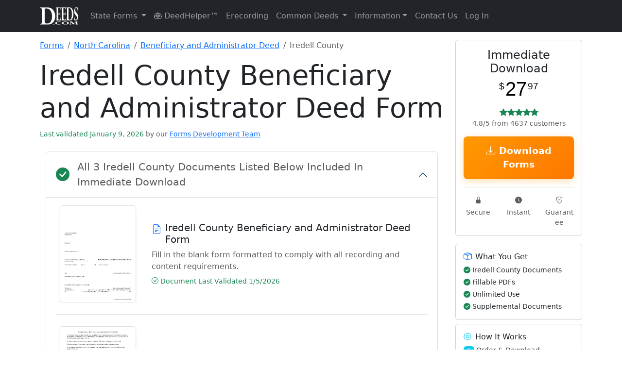

--- FILE ---
content_type: text/html; charset=UTF-8
request_url: https://www.deeds.com/forms/north-carolina/beneficiary-and-administrator-deed/iredell/
body_size: 148281
content:
<!doctype html>
<html lang="en" class="h-100">
<head>
    <!-- Required meta tags -->
    <meta charset="utf-8">
    <meta name="viewport" content="width=device-width, initial-scale=1">

    <!-- SVG for modern browsers and scalability -->
    <link rel="icon" href="/favicon.svg" type="image/svg+xml">

    <!-- PNG formats for different contexts and sizes -->
    <link rel="icon" type="image/png" sizes="32x32" href="/favicon-32x32.png">
    <link rel="icon" type="image/png" sizes="16x16" href="/favicon-16x16.png">
    <link rel="apple-touch-icon" sizes="180x180" href="/apple-touch-icon.png">

    <!-- ICO for legacy support -->
    <link rel="icon" href="/favicon.ico" type="image/x-icon">

    <!-- Web Manifest for additional settings and PWA support -->
    <link rel="manifest" href="/site.webmanifest">

    <!-- Mask icon for Safari pinned tabs -->
    <link rel="mask-icon" href="/safari-pinned-tab.svg" color="#5bbad5">

    <!-- Microsoft-specific meta tags for tile color -->
    <meta name="msapplication-TileColor" content="#2b5797">

    <!-- Theme color for Chrome, Firefox OS, Opera, and Vivaldi -->
    <meta name="theme-color" content="#ffffff">

    
    <!-- Canonical tag -->
    <link rel="canonical" href="https://www.deeds.com/forms/north-carolina/beneficiary-and-administrator-deed/iredell/" >

    <title>Iredell County Beneficiary and Administrator Deed Form | North Carolina | Deeds.com</title>
    <meta name="description" content="Download Iredell County North Carolina Beneficiary and Administrator Deed Forms | Available for Immediate Download From Deeds.com">
    <meta name="author" content="Deeds.com">

    <!-- Organization Schema for Google SERPs -->
    <script type="application/ld+json">
        {
            "@context": "https://schema.org",
            "@type": "Organization",
            "name": "Deeds.com",
            "url": "https://www.deeds.com",
            "logo": "https://www.deeds.com/favicon.svg",
            "hasMerchantReturnPolicy": {
                "@type": "MerchantReturnPolicy",
                "applicableCountry": "US",
                "returnPolicyCategory": "https://schema.org/MerchantReturnFiniteReturnWindow",
                "merchantReturnDays": 30,
                "returnFees": "https://schema.org/FreeReturn",
                "returnMethod": "https://schema.org/ReturnByMail",
                "merchantReturnLink": "https://www.deeds.com/terms-of-use/"
            }
        }
    </script>

    <!-- county product Breadcrumb Schema -->
            <script type="application/ld+json">
            {
              "@context": "https://schema.org",
              "@type": "BreadcrumbList",
              "itemListElement": [
                {"@type": "ListItem", "position": 1, "name": "Forms", "item": "https://www.deeds.com/forms/"},
                {"@type": "ListItem", "position": 2, "name": "North Carolina", "item": "https://www.deeds.com/forms/north-carolina/"},
            {"@type": "ListItem", "position": 3, "name": "Beneficiary and Administrator Deed", "item": "https://www.deeds.com/forms/north-carolina/beneficiary-and-administrator-deed/"},
            {"@type": "ListItem", "position": 4, "name": "Iredell County", "item": "https://www.deeds.com/forms/north-carolina/beneficiary-and-administrator-deed/iredell/"}
          ]
        }
        </script>
    
    <!-- Product Schema -->
            <!-- JSON-LD markup generated by Google Structured Data Markup Helper. -->
<script type="application/ld+json">
{"@context":"http://schema.org","@type":"Product","name":"Iredell County Beneficiary and Administrator Deed Form","description":"Download Iredell County Beneficiary and Administrator Deed (North Carolina) Forms Available for Immediate Download From Deeds.com","image":"https://www.deeds.com/forms/north-carolina/beneficiary-and-administrator-deed/1677001932F45722_sample.png","productID":"1502298628P487572","sku":"1502298628P487572s873149c635633","brand":{"@type":"Brand","name":"Deeds.com"},"offers":{"@type":"Offer","priceCurrency":"USD","price":"27.97","itemCondition":"http://schema.org/NewCondition","availability":"http://schema.org/InStock","gtin":"1502298628P487572","url":"/home/devdeeds/public_html/forms/north-carolina/beneficiary-and-administrator-deed/iredell/","priceValidUntil":"2027-01-26","hasMerchantReturnPolicy":{"@type":"MerchantReturnPolicy","returnFees":"FreeReturn","returnPolicyCountry":"US","applicableCountry":"US","returnPolicyCategory":"MerchantReturnFiniteReturnWindow","merchantReturnLink":"https://www.deeds.com/terms-of-use/","refundType":"FullRefund","returnMethod":"ReturnInStore","merchantReturnDays":30,"description":"Full refund if returned within 30 days"},"shippingDetails":{"@type":"OfferShippingDetails","deliveryTime":{"@type":"ShippingDeliveryTime","handlingTime":{"@type":"QuantitativeValue","minValue":0,"maxValue":0,"unitCode":"DAY"},"transitTime":{"@type":"QuantitativeValue","minValue":0,"maxValue":0,"unitCode":"DAY"}},"shippingDestination":{"@type":"DefinedRegion","addressCountry":"US"},"shippingRate":{"@type":"MonetaryAmount","value":0,"currency":"USD"}}},"aggregateRating":{"@type":"AggregateRating","ratingValue":"4.8","bestRating":"5","ratingCount":4637}}
</script>

    <!-- state Product Schema -->
    <!-- Breadcrumb Schema -->
    
    
    <!-- end stateproduct schema -->

    <!-- schema content from deed pages -->
        <!-- END schema content from deed pages -->

    <!-- Standard loading - no FOUC -->
    <link rel="stylesheet" href="https://www.deeds.com/assets/css/bootstrap.min.css">
    <link rel="stylesheet" href="https://www.deeds.com/assets/icons/font/bootstrap-icons.css">
    <link rel="stylesheet" href="https://www.deeds.com/assets/css/style.main.deeds_v1.33.css">

    <!-- Section-specific CSS -->

    
    
            <link rel="stylesheet" href="https://www.deeds.com/assets/css/style.forms_v1.07.css">
    
    <!-- Conditionally included script -->
    
        <script>
            function disableButton(button) {
                var form = button.form;
                if (form.reportValidity()) {
                    button.disabled = true;
                    button.value = "Processing...";
                    form.submit();
                }
            }

            function formatPhoneNumber(input) {
                const value = input.value.replace(/\D/g, '');

                if (value.length > 3 && value.length <= 6) {
                    input.value = value.slice(0, 3) + '-' + value.slice(3);
                } else if (value.length > 6) {
                    input.value = value.slice(0, 3) + '-' + value.slice(3, 6) + '-' + value.slice(6, 10);
                } else {
                    input.value = value;
                }
            }
        </script>
    
    

    <!-- start plausible analytics -->
    <script>
        // Comprehensive bot detection
        function isBot() {
            const userAgent = navigator.userAgent.toLowerCase();

            // Common bot identifiers
            const botPatterns = [
                // Search engine bots
                'googlebot', 'bingbot', 'slurp', 'duckduckbot', 'baiduspider', 'yandexbot',
                'facebookexternalhit', 'twitterbot', 'linkedinbot', 'whatsapp', 'slack',

                // SEO/Analysis bots
                'ahrefsbot', 'semrushbot', 'dotbot', 'mj12bot', 'rogerbot', 'screaming frog',
                'majestic', 'blexbot', 'serpstatbot', 'petalbot', 'dataforseo',

                // Monitoring/Performance bots
                'pingdom', 'uptimerobot', 'statuscake', 'gtmetrix', 'lighthouse',
                'pagespeed', 'chrome-lighthouse', 'ptst', 'cloudflare-alwaysonline',

                // Generic patterns
                'bot', 'crawler', 'spider', 'scraper', 'crawling',

                // Development tools
                'headless', 'phantom', 'nightmare', 'puppeteer', 'playwright'
            ];

            // Check if any bot pattern matches
            const isKnownBot = botPatterns.some(pattern => userAgent.includes(pattern));

            // Additional checks for headless browsers
            const isHeadless = navigator.webdriver === true ||
                navigator.languages === undefined ||
                navigator.languages.length === 0 ||
                !navigator.language ||
                navigator.plugins.length === 0;

            // Check for missing features that real browsers have
            const suspiciousBehavior = !window.chrome && !window.safari && !window.firefox &&
                !window.opr && !window.edge;

            // Check for automation tools
            const hasAutomationProperties = window.document.documentElement.getAttribute('webdriver') ||
                window.navigator.webdriver ||
                window.domAutomation ||
                window.domAutomationController ||
                window.__nightmare;

            return isKnownBot || isHeadless || hasAutomationProperties;
        }

        // Only load Plausible for real users
        if (!isBot()) {
            // Load Plausible scripts
            const plausibleScript = document.createElement('script');
            plausibleScript.defer = true;
            plausibleScript.setAttribute('data-domain', 'deeds.com');
            plausibleScript.src = 'https://plausible.io/js/script.revenue.js';
            document.head.appendChild(plausibleScript);

            // Set up Plausible after it loads
            plausibleScript.onload = function() {
                window.plausible = window.plausible || function() {
                    (window.plausible.q = window.plausible.q || []).push(arguments)
                };

                // Initialize tracking
                if (document.readyState === 'loading') {
                    document.addEventListener('DOMContentLoaded', initPlausibleTracking);
                } else {
                    initPlausibleTracking();
                }
            };
        } else {
            // Optional: Track blocked bots for analysis (to local server, not Plausible)
            console.log('Bot detected and blocked:', navigator.userAgent);

            // You could send this to your own endpoint to analyze blocked traffic
            // fetch('/api/log-blocked-bot', {
            //     method: 'POST',
            //     body: JSON.stringify({
            //         userAgent: navigator.userAgent,
            //         timestamp: new Date().toISOString()
            //     })
            // });
        }

        function initPlausibleTracking() {
            // Your existing Plausible tracking code goes here
            if (typeof window.plausible !== 'undefined') {

                                // Track county-level product page views
                plausible('FormView', {
                    props: {
                        state: 'North Carolina',
                        county: 'Iredell County',
                        product: 'Beneficiary and Administrator Deed',
                        type: 'county_product'
                    }
                });
                
                
                // ============ HIGH-INTENT BEHAVIOR TRACKING ============
                // Track time on site for quality visitors (2 minutes)
                setTimeout(function() {
                    plausible('Quality_Visitor_2min', {
                        props: {
                            page_type: window.location.pathname.includes('/forms/') ? 'product' : 'content'
                        }
                    });
                }, 120000); // 2 minutes

                // Track extended engagement (5 minutes - very high intent)
                setTimeout(function() {
                    plausible('Quality_Visitor_5min', {
                        props: {
                            page_type: window.location.pathname.includes('/forms/') ? 'product' : 'content',
                            current_page: window.location.pathname
                        }
                    });
                }, 300000); // 5 minutes

                // Track scroll depth on pages
                let maxScroll = 0;
                let scrollTracked25 = false;
                let scrollTracked50 = false;
                let scrollTracked75 = false;
                let scrollTracked90 = false;

                window.addEventListener('scroll', function() {
                    const scrollPercent = Math.round((window.scrollY + window.innerHeight) / document.documentElement.scrollHeight * 100);

                    if (scrollPercent > maxScroll) {
                        maxScroll = scrollPercent;

                        // Track 25% scroll
                        if (maxScroll >= 25 && !scrollTracked25) {
                            scrollTracked25 = true;
                            plausible('Scroll_Depth_25', {
                                props: {
                                    page: window.location.pathname
                                }
                            });
                        }

                        // Track 50% scroll
                        if (maxScroll >= 50 && !scrollTracked50) {
                            scrollTracked50 = true;
                            plausible('Scroll_Depth_50', {
                                props: {
                                    page: window.location.pathname
                                }
                            });
                        }

                        // Track 75% scroll (high engagement)
                        if (maxScroll >= 75 && !scrollTracked75) {
                            scrollTracked75 = true;
                            plausible('Deep_Page_Engagement', {
                                props: {
                                    page: window.location.pathname,
                                    page_type: window.location.pathname.includes('/forms/') ? 'product' : 'content'
                                }
                            });
                        }

                        // Track 90% scroll (very high engagement)
                        if (maxScroll >= 90 && !scrollTracked90) {
                            scrollTracked90 = true;
                            plausible('Full_Page_Read', {
                                props: {
                                    page: window.location.pathname,
                                    page_type: window.location.pathname.includes('/forms/') ? 'product' : 'content'
                                }
                            });
                        }
                    }
                });

                // Track return visitors
                const lastVisit = localStorage.getItem('deeds_last_visit');
                const now = new Date().getTime();

                if (lastVisit) {
                    const hoursSinceLastVisit = Math.round((now - parseInt(lastVisit)) / (1000 * 60 * 60));

                    if (hoursSinceLastVisit < 720) { // Within 30 days
                        plausible('Return_Visitor', {
                            props: {
                                hours_since_last_visit: hoursSinceLastVisit.toString(),
                                landing_page: window.location.pathname,
                                is_product_page: window.location.pathname.includes('/forms/') ? 'yes' : 'no'
                            }
                        });
                    }
                }

                localStorage.setItem('deeds_last_visit', now);

                // Track multiple page views in session (comparison shopping behavior)
                const pagesVisited = JSON.parse(sessionStorage.getItem('pages_visited') || '[]');
                const currentPath = window.location.pathname;

                if (!pagesVisited.includes(currentPath)) {
                    pagesVisited.push(currentPath);
                    sessionStorage.setItem('pages_visited', JSON.stringify(pagesVisited));
                }

                // Track if they're comparing multiple products
                const productPages = pagesVisited.filter(page => page.includes('/forms/'));
                if (productPages.length >= 2) {
                    plausible('Comparing_Products', {
                        props: {
                            products_viewed: productPages.length.toString(),
                            current_page: currentPath
                        }
                    });
                }

                // Track deep research sessions
                if (pagesVisited.length >= 5) {
                    plausible('Deep_Research_Session', {
                        props: {
                            pages_visited: pagesVisited.length.toString(),
                            includes_product: productPages.length > 0 ? 'yes' : 'no'
                        }
                    });
                }

                // ============ MICROSOFT ADS TRACKING ============
                const urlParams = new URLSearchParams(window.location.search);

                // Check for Microsoft Ads click (msclkid or utm_source=bing)
                if (urlParams.get('msclkid') || urlParams.get('utm_source') === 'bing') {

                    // Extract all campaign data
                    const campaignData = {
                        source: urlParams.get('utm_source'),
                        medium: urlParams.get('utm_medium'),
                        campaign: urlParams.get('utm_campaign'),
                        term: urlParams.get('utm_term'),
                        content: urlParams.get('utm_content'),
                        campaign_id: urlParams.get('utm_id'),
                        ms_click_id: urlParams.get('msclkid')
                    };

                    // Track Microsoft Ads landing
                    plausible('Microsoft Ads Click', {
                        props: {
                            campaign: campaignData.campaign || 'unknown',
                            keyword: campaignData.term || 'unknown',
                            ad_group: campaignData.content || 'unknown',
                            landing_page: window.location.pathname
                        }
                    });

                    // Store for conversion tracking
                    if (typeof(Storage) !== "undefined") {
                        sessionStorage.setItem('ms_ads_data', JSON.stringify(campaignData));
                        sessionStorage.setItem('ms_ads_landing_time', new Date().getTime());
                    }
                }

                // ============ PURCHASE/CONVERSION TRACKING ============
                
                // ============ EVENT LISTENERS ============
                try {
                    // Track outbound links
                    var links = document.querySelectorAll('a[href^="http"]:not([href*="deeds.com"])');
                    links.forEach(function(link) {
                        link.addEventListener('click', function() {
                            plausible('Outbound Link: Click', {props: {url: this.href}});
                        });
                    });

                    // Track form interactions - COMBINED tracking for all forms
                    var generalFormStartTracked = false;
                    var msFormStartTracked = false;
                    var forms = document.querySelectorAll('form');

                    forms.forEach(function(form) {
                        form.addEventListener('focusin', function() {
                            // General form tracking
                            if (!generalFormStartTracked) {
                                plausible('Form Started', {
                                    props: {
                                        page_type: 'product'
                                    }
                                });
                                generalFormStartTracked = true;
                            }

                            // Microsoft Ads specific form tracking
                            if (!msFormStartTracked) {
                                const msAdsData = sessionStorage.getItem('ms_ads_data');
                                if (msAdsData) {
                                    const data = JSON.parse(msAdsData);
                                    plausible('Microsoft Ads Form Start', {
                                        props: {
                                            campaign: data.campaign || 'unknown',
                                            keyword: data.term || 'unknown',
                                            page: window.location.pathname
                                        }
                                    });
                                    msFormStartTracked = true;
                                }
                            }
                        });
                    });

                    // Track 404 errors
                    
                    // Track navigation menu clicks
                    document.addEventListener('click', function(e) {
                        // Check if clicked element is a dropdown menu item
                        if (e.target.matches('.dropdown-item')) {
                            var dropdownParent = e.target.closest('.dropdown');
                            if (dropdownParent) {
                                var menuName = dropdownParent.querySelector('.dropdown-toggle');
                                if (menuName) {
                                    plausible('Menu Click', {
                                        props: {
                                            menu: menuName.textContent.trim(),
                                            item: e.target.textContent.trim()
                                        }
                                    });
                                }
                            }
                        }

                        // Track DeedHelper clicks
                        if (e.target.closest('a[href*="/helper/"]')) {
                            plausible('DeedHelper Clicked');
                        }

                        // Track eRecording clicks
                        if (e.target.closest('a[href*="/erecording/"]')) {
                            plausible('eRecording Clicked');
                        }
                    });

                } catch (error) {
                    // Silently fail - don't break the site if tracking fails
                    console.log('Plausible tracking error:', error);
                }
            }
        }
    </script>
    <!-- end plausible analytics -->

    <!-- Microsoft Ads UET base tag -->
    <script>
        (function(w,d,t,r,u){
            var f,n,i;w[u]=w[u]||[];
            f=function(){
                var o={ ti:"271009044", enableAutoSpaTracking: true };
                o.q=w[u]; w[u]=new UET(o); w[u].push("pageLoad");
            };
            n=d.createElement(t); n.src=r; n.async=1;
            n.onload=n.onreadystatechange=function(){
                var s=this.readyState;
                if(!s || s==="loaded" || s==="complete"){ f(); n.onload=n.onreadystatechange=null; }
            };
            i=d.getElementsByTagName(t)[0]; i.parentNode.insertBefore(n,i);
        })(window,document,"script","//bat.bing.com/bat.js","uetq");
    </script>
    <!-- END Microsoft Ads UET base tag -->

</head>

<!-- Google tag (gtag.js) -->
<script async src="https://www.googletagmanager.com/gtag/js?id=AW-17592055836"></script>
<script>
    window.dataLayer = window.dataLayer || [];
    function gtag(){dataLayer.push(arguments);}
    gtag('js', new Date());

    gtag('config', 'AW-17592055836');
</script>

<body class="d-flex flex-column h-100">
<!-- START Microsoft Ads tag -->
<noscript>
    <img src="https://bat.bing.com/action/0?ti=271009044&Ver=2"
         height="0" width="0" style="display:none;visibility:hidden" alt="">
</noscript>
<!-- END Microsoft Ads tag -->
<header>
    <nav class="navbar navbar-expand-lg navbar-dark bg-dark">
        <div class="container">
            <a class="navbar-brand" href="https://www.deeds.com">
                <img src="https://www.deeds.com/images/deedslogo-white.png" alt="Deeds.com">
            </a>
            <button class="navbar-toggler" type="button" data-bs-toggle="collapse" data-bs-target="#navbarNav" aria-controls="navbarNav" aria-expanded="false" aria-label="Toggle navigation">
                <span class="navbar-toggler-icon"></span>
            </button>
            <div class="collapse navbar-collapse" id="navbarNav">
                <ul class="navbar-nav me-auto mb-2 mb-lg-0">
                    <li class="nav-item dropdown">
                        <a class="nav-link dropdown-toggle" href="#" id="navbarStateForms" role="button" data-bs-toggle="dropdown" aria-expanded="false">
                            State Forms
                        </a>
                        <ul class="dropdown-menu dropdown-menu-right" aria-labelledby="navbarStateForms">
                            <li><a class='dropdown-item' href='https://www.deeds.com/forms/alabama/' title='Alabama Real Estate Deed Forms'>Alabama</a></li><li><a class='dropdown-item' href='https://www.deeds.com/forms/alaska/' title='Alaska Real Estate Deed Forms'>Alaska</a></li><li><a class='dropdown-item' href='https://www.deeds.com/forms/arizona/' title='Arizona Real Estate Deed Forms'>Arizona</a></li><li><a class='dropdown-item' href='https://www.deeds.com/forms/arkansas/' title='Arkansas Real Estate Deed Forms'>Arkansas</a></li><li><a class='dropdown-item' href='https://www.deeds.com/forms/california/' title='California Real Estate Deed Forms'>California</a></li><li><a class='dropdown-item' href='https://www.deeds.com/forms/colorado/' title='Colorado Real Estate Deed Forms'>Colorado</a></li><li><a class='dropdown-item' href='https://www.deeds.com/forms/connecticut/' title='Connecticut Real Estate Deed Forms'>Connecticut</a></li><li><a class='dropdown-item' href='https://www.deeds.com/forms/delaware/' title='Delaware Real Estate Deed Forms'>Delaware</a></li><li><a class='dropdown-item' href='https://www.deeds.com/forms/district-of-columbia/' title='District Of Columbia Real Estate Deed Forms'>District Of Columbia</a></li><li><a class='dropdown-item' href='https://www.deeds.com/forms/florida/' title='Florida Real Estate Deed Forms'>Florida</a></li><li><a class='dropdown-item' href='https://www.deeds.com/forms/georgia/' title='Georgia Real Estate Deed Forms'>Georgia</a></li><li><a class='dropdown-item' href='https://www.deeds.com/forms/hawaii/' title='Hawaii Real Estate Deed Forms'>Hawaii</a></li><li><a class='dropdown-item' href='https://www.deeds.com/forms/idaho/' title='Idaho Real Estate Deed Forms'>Idaho</a></li><li><a class='dropdown-item' href='https://www.deeds.com/forms/illinois/' title='Illinois Real Estate Deed Forms'>Illinois</a></li><li><a class='dropdown-item' href='https://www.deeds.com/forms/indiana/' title='Indiana Real Estate Deed Forms'>Indiana</a></li><li><a class='dropdown-item' href='https://www.deeds.com/forms/iowa/' title='Iowa Real Estate Deed Forms'>Iowa</a></li><li><a class='dropdown-item' href='https://www.deeds.com/forms/kansas/' title='Kansas Real Estate Deed Forms'>Kansas</a></li><li><a class='dropdown-item' href='https://www.deeds.com/forms/kentucky/' title='Kentucky Real Estate Deed Forms'>Kentucky</a></li><li><a class='dropdown-item' href='https://www.deeds.com/forms/louisiana/' title='Louisiana Real Estate Deed Forms'>Louisiana</a></li><li><a class='dropdown-item' href='https://www.deeds.com/forms/maine/' title='Maine Real Estate Deed Forms'>Maine</a></li><li><a class='dropdown-item' href='https://www.deeds.com/forms/maryland/' title='Maryland Real Estate Deed Forms'>Maryland</a></li><li><a class='dropdown-item' href='https://www.deeds.com/forms/massachusetts/' title='Massachusetts Real Estate Deed Forms'>Massachusetts</a></li><li><a class='dropdown-item' href='https://www.deeds.com/forms/michigan/' title='Michigan Real Estate Deed Forms'>Michigan</a></li><li><a class='dropdown-item' href='https://www.deeds.com/forms/minnesota/' title='Minnesota Real Estate Deed Forms'>Minnesota</a></li><li><a class='dropdown-item' href='https://www.deeds.com/forms/mississippi/' title='Mississippi Real Estate Deed Forms'>Mississippi</a></li><li><a class='dropdown-item' href='https://www.deeds.com/forms/missouri/' title='Missouri Real Estate Deed Forms'>Missouri</a></li><li><a class='dropdown-item' href='https://www.deeds.com/forms/montana/' title='Montana Real Estate Deed Forms'>Montana</a></li><li><a class='dropdown-item' href='https://www.deeds.com/forms/nebraska/' title='Nebraska Real Estate Deed Forms'>Nebraska</a></li><li><a class='dropdown-item' href='https://www.deeds.com/forms/nevada/' title='Nevada Real Estate Deed Forms'>Nevada</a></li><li><a class='dropdown-item' href='https://www.deeds.com/forms/new-hampshire/' title='New Hampshire Real Estate Deed Forms'>New Hampshire</a></li><li><a class='dropdown-item' href='https://www.deeds.com/forms/new-jersey/' title='New Jersey Real Estate Deed Forms'>New Jersey</a></li><li><a class='dropdown-item' href='https://www.deeds.com/forms/new-mexico/' title='New Mexico Real Estate Deed Forms'>New Mexico</a></li><li><a class='dropdown-item' href='https://www.deeds.com/forms/new-york/' title='New York Real Estate Deed Forms'>New York</a></li><li><a class='dropdown-item' href='https://www.deeds.com/forms/north-carolina/' title='North Carolina Real Estate Deed Forms'>North Carolina</a></li><li><a class='dropdown-item' href='https://www.deeds.com/forms/north-dakota/' title='North Dakota Real Estate Deed Forms'>North Dakota</a></li><li><a class='dropdown-item' href='https://www.deeds.com/forms/ohio/' title='Ohio Real Estate Deed Forms'>Ohio</a></li><li><a class='dropdown-item' href='https://www.deeds.com/forms/oklahoma/' title='Oklahoma Real Estate Deed Forms'>Oklahoma</a></li><li><a class='dropdown-item' href='https://www.deeds.com/forms/oregon/' title='Oregon Real Estate Deed Forms'>Oregon</a></li><li><a class='dropdown-item' href='https://www.deeds.com/forms/pennsylvania/' title='Pennsylvania Real Estate Deed Forms'>Pennsylvania</a></li><li><a class='dropdown-item' href='https://www.deeds.com/forms/rhode-island/' title='Rhode Island Real Estate Deed Forms'>Rhode Island</a></li><li><a class='dropdown-item' href='https://www.deeds.com/forms/south-carolina/' title='South Carolina Real Estate Deed Forms'>South Carolina</a></li><li><a class='dropdown-item' href='https://www.deeds.com/forms/south-dakota/' title='South Dakota Real Estate Deed Forms'>South Dakota</a></li><li><a class='dropdown-item' href='https://www.deeds.com/forms/tennessee/' title='Tennessee Real Estate Deed Forms'>Tennessee</a></li><li><a class='dropdown-item' href='https://www.deeds.com/forms/texas/' title='Texas Real Estate Deed Forms'>Texas</a></li><li><a class='dropdown-item' href='https://www.deeds.com/forms/utah/' title='Utah Real Estate Deed Forms'>Utah</a></li><li><a class='dropdown-item' href='https://www.deeds.com/forms/vermont/' title='Vermont Real Estate Deed Forms'>Vermont</a></li><li><a class='dropdown-item' href='https://www.deeds.com/forms/virginia/' title='Virginia Real Estate Deed Forms'>Virginia</a></li><li><a class='dropdown-item' href='https://www.deeds.com/forms/washington/' title='Washington Real Estate Deed Forms'>Washington</a></li><li><a class='dropdown-item' href='https://www.deeds.com/forms/west-virginia/' title='West Virginia Real Estate Deed Forms'>West Virginia</a></li><li><a class='dropdown-item' href='https://www.deeds.com/forms/wisconsin/' title='Wisconsin Real Estate Deed Forms'>Wisconsin</a></li><li><a class='dropdown-item' href='https://www.deeds.com/forms/wyoming/' title='Wyoming Real Estate Deed Forms'>Wyoming</a></li>                        </ul>
                    </li>
                    <li class="nav-item">
                        <a class="nav-link" href="https://www.deeds.com/helper/" title="DeedHelper&trade; Virtual Assistant">
                            <i class="bi bi-robot"></i> DeedHelper&trade;
                        </a>
                    </li>
                    <li class="nav-item">
                        <a class="nav-link" href="https://www.deeds.com/erecording/" title="Erecording Real Estate Deeds">Erecording</a>
                    </li>

                    <li class="nav-item dropdown">
                        <a class="nav-link dropdown-toggle" href="#" id="navbarDeedInfo" role="button" data-bs-toggle="dropdown" aria-expanded="false">
                            Common Deeds
                        </a>
                        <ul class="dropdown-menu dropdown-menu-right" aria-labelledby="navbarDeedInfo">
                            <li><a class="dropdown-item" href="https://www.deeds.com/quitclaim-deed/" title="Quitclaim Deed Forms and Information">Quitclaim Deed</a></li>
                            <li><a class="dropdown-item" href="https://www.deeds.com/gift-deed/" title="Gift Deed Forms and Information">Gift Deed</a></li>
                            <li><a class="dropdown-item" href="https://www.deeds.com/warranty-deed/" title="Warranty Deed Forms and Information">Warranty Deed</a></li>
                            <li><a class="dropdown-item" href="https://www.deeds.com/grant-deed/" title="Grant Deed Forms and Information">Grant Deed</a></li>
                            <li><a class="dropdown-item" href="https://www.deeds.com/transfer-on-death-deed/" title="Transfer on Death Deed Forms and Information">Transfer on Death Deed</a></li>
                            <li><a class="dropdown-item" href="https://www.deeds.com/easement-deed/" title="Easement Deed Forms and Information">Easement Deed</a></li>
                            <li><a class="dropdown-item" href="https://www.deeds.com/correction-deed/" title="Correction Deed Forms and Information">Correction Deed</a></li>
                            <li><a class="dropdown-item" href="https://www.deeds.com/affidavit-of-deed/" title="Affidavit of Deed Form">Affidavit of Deed</a></li>
                        </ul>
                    </li>

                    <li class="nav-item dropdown">
                        <a class="nav-link dropdown-toggle" href="#" id="navbarInformation" role="button" data-bs-toggle="dropdown" aria-expanded="false">Information</a>
                        <ul class="dropdown-menu dropdown-menu-right" aria-labelledby="navbarInformation">
                            <li><a class="dropdown-item" href="https://www.deeds.com/recorder/">Recorder Information</a></li>
                            <li><a class="dropdown-item" href="https://www.deeds.com/articles/">General Information</a></li>
                            <li><a class="dropdown-item" href="https://www.deeds.com/copy-of-your-deed/">How To Get A Copy Of Your Deed</a></li>
                            <li><a class="dropdown-item" href="https://www.deeds.com/elder/">Elder Resources</a></li>
                            <li><a class="dropdown-item" href="https://www.deeds.com/articles/category/deed-fraud/">Deed Fraud</a></li>
                        </ul>
                    </li>
                    <li class="nav-item">
                        <a class="nav-link" href="https://www.deeds.com/contact-us/" title="Contact Deeds.com">Contact Us</a>
                    </li>
                    <li class="nav-item dropdown">
                                                    <a class="nav-link" href="https://www.deeds.com/account/">Log In</a>
                                            </li>
                </ul>
            </div>
        </div>
    </nav>
</header>
    <main class="container mt-3 content">

        <div class="row">

            <!-- start left side **********************************************************************-->
            <article class="col-12 col-lg-9">

                <!-- Breadcrumb Navigation -->
                <nav aria-label="breadcrumb" class="mb-3">
                    <ol class="breadcrumb">
                        <li class="breadcrumb-item">
                            <a href="https://www.deeds.com/forms/">Forms</a>
                        </li>
                        <li class="breadcrumb-item">
                            <a href="https://www.deeds.com/forms/north-carolina/">
                                North Carolina                            </a>
                        </li>
                        <li class="breadcrumb-item">
                            <a href="https://www.deeds.com/forms/north-carolina/beneficiary-and-administrator-deed/">
                                Beneficiary and Administrator Deed                            </a>
                        </li>
                        <li class="breadcrumb-item active" aria-current="page">
                            Iredell County                        </li>
                    </ol>
                </nav>

                <div class="mb-4">
                    <h1 class="display-4">
                        Iredell County Beneficiary and Administrator Deed Form                    </h1>

                    <span class="text-success small fw-normal">
                    Last validated January 9, 2026            <span class="text-muted">by our</span>
            <a href="https://www.deeds.com/about-us/#forms-development-team"
               class="text-decoration-underline"
               target="_blank"
               rel="noopener noreferrer">
            Forms Development Team
        </a>
            </span>
                </div>

                <section class="container mb-3">
                    <div class="accordion" id="accordionIncludedForms">
                        <div class="accordion-item">
                            <h2 class="accordion-header" id="headingIncludedForms">
                                <button class="accordion-button fs-4 fw-bold d-flex align-items-center" type="button" data-bs-toggle="collapse" data-bs-target="#collapseIncludedForms" aria-expanded="true" aria-controls="collapseIncludedForms">
                    <span class="d-flex align-items-center w-100">
                        <i class="bi bi-check-circle-fill text-success fs-3 me-3"></i>
                        <span class="flex-grow-1" style="line-height: 1.5;">
                                                            <span class="text-muted small fw-normal d-block">All 3 Iredell County Documents Listed Below Included In Immediate Download</span>
                                                    </span>
                    </span>
                                </button>
                            </h2>
                            <div id="collapseIncludedForms" class="accordion-collapse collapse show" aria-labelledby="headingIncludedForms">
                                <div class="accordion-body">
                                    <div class="forms-section"><div class="form-item mb-4 pb-4 border-bottom"><div class="row align-items-center"><div class="col-12 col-md-3 mb-3 mb-md-0"><div class="form-thumbnail position-relative"><img class="img-fluid border rounded shadow-sm" alt="Iredell County Beneficiary and Administrator Deed Form" src="https://www.deeds.com/forms/north-carolina/beneficiary-and-administrator-deed/1677001874F36527_sample.png" style="max-height: 200px; width: auto;"></div></div><div class="col-12 col-md-9"><h4 class="h5 mb-2 d-flex align-items-start"><i class="bi bi-file-earmark-text text-primary me-2 flex-shrink-0 mt-1"></i> <span>Iredell County Beneficiary and Administrator Deed Form</span></h4><p class="text-muted mb-2">Fill in the blank form formatted to comply with all recording and content requirements.</p><div class="d-flex flex-wrap gap-3 small"><span class="text-success"><i class="bi bi-check-circle"></i> Document Last Validated 1/5/2026</span></div></div></div></div><div class="form-item mb-4 pb-4 border-bottom"><div class="row align-items-center"><div class="col-12 col-md-3 mb-3 mb-md-0"><div class="form-thumbnail position-relative"><img class="img-fluid border rounded shadow-sm" alt="Iredell County Beneficiary and Administrator Deed Guide" src="https://www.deeds.com/forms/north-carolina/beneficiary-and-administrator-deed/1586445888F22785_sample.png" style="max-height: 200px; width: auto;"></div></div><div class="col-12 col-md-9"><h4 class="h5 mb-2 d-flex align-items-start"><i class="bi bi-file-earmark-text text-primary me-2 flex-shrink-0 mt-1"></i> <span>Iredell County Beneficiary and Administrator Deed Guide</span></h4><p class="text-muted mb-2">Line by line guide explaining every blank on the form.</p><div class="d-flex flex-wrap gap-3 small"><span class="text-success"><i class="bi bi-check-circle"></i> Document Last Validated 11/6/2025</span></div></div></div></div><div class="form-item mb-4 pb-4 border-bottom"><div class="row align-items-center"><div class="col-12 col-md-3 mb-3 mb-md-0"><div class="form-thumbnail position-relative"><img class="img-fluid border rounded shadow-sm" alt="Iredell County Completed Example of the Beneficiary and Administrator Deed Document" src="https://www.deeds.com/forms/north-carolina/beneficiary-and-administrator-deed/1677001932F45722_sample.png" style="max-height: 200px; width: auto;"></div></div><div class="col-12 col-md-9"><h4 class="h5 mb-2 d-flex align-items-start"><i class="bi bi-file-earmark-text text-primary me-2 flex-shrink-0 mt-1"></i> <span>Iredell County Completed Example of the Beneficiary and Administrator Deed Document</span></h4><p class="text-muted mb-2">Example of a properly completed form for reference.</p><div class="d-flex flex-wrap gap-3 small"><span class="text-success"><i class="bi bi-check-circle"></i> Document Last Validated 1/9/2026</span></div></div></div></div></div>
                                                                            <!-- Simplified summary at the bottom -->
                                        <div class="mt-4 p-3 bg-light rounded text-center">
                                            <p class="mb-0"><i class="bi bi-check-circle text-success"></i> <strong>All 3 documents above included</strong> • One-time purchase • No recurring fees</p>
                                        </div>

                                        <!-- CTA BUTTON INSIDE THE ACCORDION BODY -->
                                        <div class="text-center mt-4">
                                            <button class="btn btn-primary btn-lg accordion-cta" onclick="jumpToCheckout()">
                                                <i class="bi bi-cart-check me-2"></i>Get These Forms Now
                                            </button>
                                            <p class="small text-muted mt-2 mb-0">Immediate Download • Secure Checkout</p>
                                        </div>
                                                                    </div>
                            </div>
                        </div>
                    </div> <!-- closes accordion div -->
                </section>

                <section class="container mb-3">
                    <div class="accordion" id="accordionSupplementalForms">
                        <div class="accordion-item">
                            <h2 class="accordion-header" id="headingSupplementalForms">
                                <button class="accordion-button collapsed fs-4 fw-bold d-flex align-items-center" type="button" data-bs-toggle="collapse" data-bs-target="#collapseSupplementalForms" aria-expanded="false" aria-controls="collapseSupplementalForms">
                                <span class="d-flex align-items-center w-100">
                                    <i class="bi bi-plus-circle-fill text-primary fs-5 me-3"></i>
                                    <span>Local Supplemental Documents Included</span>
                                </span>
                                </button>
                            </h2>
                            <div id="collapseSupplementalForms" class="accordion-collapse collapse" aria-labelledby="headingSupplementalForms">
                                <div class="accordion-body">
                                    <p class="text-muted mb-3">Additional North Carolina and Iredell County documents included at no extra charge:</p>
                                    <div class="list-group"><a href='https://www.deeds.com/supplemental/forms/1435689265SF87669.pdf' target='_blank' class='list-group-item list-group-item-action' title='Certificate of Acknowledgment Forms'><span class='badge bg-primary me-2'>North Carolina Document</span>Certificate of Acknowledgment</a><a href='https://www.deeds.com/supplemental/forms/1435689526SF86418.pdf' target='_blank' class='list-group-item list-group-item-action' title='Jurat Forms'><span class='badge bg-primary me-2'>North Carolina Document</span>Jurat</a></div>                                </div>
                            </div>
                        </div>
                    </div>
                </section>

                <section class="container mb-3">
                    <div class="accordion" id="accordionRecorderInfo">
                        <div class="accordion-item">
                            <h2 class="accordion-header" id="headingRecorderInfo">
                                <button class="accordion-button collapsed fs-4 fw-bold d-flex align-items-center" type="button" data-bs-toggle="collapse" data-bs-target="#collapseRecorderInfo" aria-expanded="false" aria-controls="collapseRecorderInfo">
                                <span class="d-flex align-items-center w-100">
                                    <i class="bi bi-building text-secondary fs-5 me-3"></i>
                                    <span>Iredell County Recording Office Information</span>
                                </span>
                                </button>
                            </h2>
                            <div id="collapseRecorderInfo" class="accordion-collapse collapse" aria-labelledby="headingRecorderInfo">
                                <div class="accordion-body">
                                    <div class="alert alert-info mb-4">
                                        <i class="bi bi-info-circle"></i> <strong>Important:</strong> Your property must be located in Iredell County to use these forms. Documents should be recorded at the office below.
                                    </div>

                                                                            <h4 class="mb-3">Where to Record Your Documents</h4>
                                                                                    <div class="card mb-3">
                                                <div class="card-body">
                                                    <h5 class="card-title">Iredell County Register of Deeds</h5>
                                                    <div class="row">
                                                        <div class="col-md-6">
                                                            <div class="mb-2">
                                                                <i class="bi bi-geo-alt text-primary"></i>
                                                                <strong>Address:</strong>
                                                                <address class="d-block ps-4 mb-0">
                                                                    201 E Water St<br>
                                                                    Statesville, North Carolina 28677                                                                 </address>
                                                            </div>
                                                        </div>
                                                        <div class="col-md-6">
                                                            <p class="mb-2">
                                                                <i class="bi bi-clock text-primary"></i>
                                                                <strong>Hours:</strong> 8:00 to 5:00 M-F                                                            </p>
                                                            <p class="mb-2">
                                                                <i class="bi bi-telephone text-primary"></i>
                                                                <strong>Phone:</strong> (704) 872-7468                                                            </p>
                                                        </div>
                                                    </div>
                                                </div>
                                            </div>
                                                                                    <div class="card mb-3">
                                                <div class="card-body">
                                                    <h5 class="card-title">Mooresville Office</h5>
                                                    <div class="row">
                                                        <div class="col-md-6">
                                                            <div class="mb-2">
                                                                <i class="bi bi-geo-alt text-primary"></i>
                                                                <strong>Address:</strong>
                                                                <address class="d-block ps-4 mb-0">
                                                                    610 E Center Ave<br>
                                                                    Mooresville, North Carolina 28115                                                                </address>
                                                            </div>
                                                        </div>
                                                        <div class="col-md-6">
                                                            <p class="mb-2">
                                                                <i class="bi bi-clock text-primary"></i>
                                                                <strong>Hours:</strong> 8:00 to 5:00 M-F                                                            </p>
                                                            <p class="mb-2">
                                                                <i class="bi bi-telephone text-primary"></i>
                                                                <strong>Phone:</strong> (704) 663-4533                                                            </p>
                                                        </div>
                                                    </div>
                                                </div>
                                            </div>
                                        
                                        <div class="mt-3 p-3 bg-light rounded">
                                            <h6 class="mb-2">Recording Tips for Iredell County:</h6>
                                            <ul class="small mb-0">
                                                                                                    <li>White-out or correction fluid may cause rejection</li>
                                                                                                    <li>Ask if they accept credit cards - many offices are cash/check only</li>
                                                                                                    <li>Check margin requirements - usually 1-2 inches at top</li>
                                                                                                    <li>Recorded documents become public record - avoid including SSNs</li>
                                                                                            </ul>
                                        </div>
                                    
                                    <hr class="my-4">

                                    <h4 class="mb-3">Cities and Jurisdictions in Iredell County</h4>
                                    <p class="text-muted mb-3">Properties in any of these areas use Iredell County forms:</p>
                                    <ul class="list-group"><li class="list-group-item">Barium Springs</li><li class="list-group-item">Harmony</li><li class="list-group-item">Mooresville</li><li class="list-group-item">Mount Mourne</li><li class="list-group-item">Olin</li><li class="list-group-item">Scotts</li><li class="list-group-item">Statesville</li><li class="list-group-item">Troutman</li><li class="list-group-item">Turnersburg</li><li class="list-group-item">Union Grove</li></ul>
                                    <!-- recorder page link -->
                                    <hr class="my-4">
                                    <div class="text-center">
                                        <a href="https://www.deeds.com/recorder/north-carolina/iredell/"
                                           class="btn btn-primary"
                                           title="Complete Iredell County Recorder Information">
                                            <i class="bi bi-building me-2"></i>View Complete Recorder Office Guide
                                        </a>
                                        <p class="small text-muted mt-2 mb-0">
                                            Hours, fees, requirements, and more for Iredell County                                        </p>
                                    </div>
                                </div>
                            </div>
                        </div>
                    </div>
                </section>

                <section class="container mb-3">
                    <div class="accordion" id="accordionFAQ">
                        <div class="accordion-item">
                            <h2 class="accordion-header" id="headingFAQ">
                                <button class="accordion-button collapsed fs-4 fw-bold d-flex align-items-center" type="button" data-bs-toggle="collapse" data-bs-target="#collapseFAQ" aria-expanded="false" aria-controls="collapseFAQ">
                                <span class="d-flex align-items-center w-100">
                                    <i class="bi bi-question-circle-fill text-info fs-5 me-3"></i>
                                    <span>Frequently Asked Questions</span>
                                </span>
                                </button>
                            </h2>
                            <div id="collapseFAQ" class="accordion-collapse collapse" aria-labelledby="headingFAQ">
                                <div class="accordion-body">
                                    <div class="list-group">
                                        <div class="list-group-item">
                                            <h5 class="mb-1">How do I get my forms?</h5>
                                            <p class="ms-3 mb-1">Forms are available for immediate download after payment. The Iredell County forms will be in your <a href="https://www.deeds.com/account/">account</a> ready to download to your computer. An account is created for you during checkout if you don't have one. <b>Forms are NOT emailed.</b></p>
                                        </div>
                                        <div class="list-group-item">
                                            <h5 class="mb-1">Are these forms guaranteed to be recordable in Iredell County?</h5>
                                            <p class="ms-3 mb-1">Yes. Our form blanks are guaranteed to meet or exceed all formatting requirements set forth by Iredell County including margin requirements, content requirements, font and font size requirements.</p>
                                        </div>
                                        <div class="list-group-item">
                                            <h5 class="mb-1">Can I reuse these forms?</h5>
                                            <p class="ms-3 mb-1">Yes. You can reuse the forms for your personal use. For example, if you have multiple properties in Iredell County you only need to order once.</p>
                                        </div>
                                        <div class="list-group-item">
                                            <h5 class="mb-1">What do I need to use these forms?</h5>
                                            <p class="ms-3 mb-1">The forms are PDFs that you fill out on your computer. You'll need Adobe Reader (free software that most computers already have). You do NOT enter your property information online - you download the blank forms and complete them privately on your own computer.</p>
                                        </div>
                                        <div class="list-group-item">
                                            <h5 class="mb-1">Are there any recurring fees?</h5>
                                            <p class="ms-3 mb-1">No. This is a one-time purchase. Nothing to cancel, no memberships, no recurring fees.</p>
                                        </div>
                                        <div class="list-group-item">
                                            <h5 class="mb-1">How much does it cost to record in Iredell County?</h5>
                                            <p class="ms-3 mb-1">Recording fees in Iredell County vary. Contact the recorder's office at (704) 872-7468 for current fees.</p>
                                        </div>
                                    </div>
                                                                            <div class="text-center mt-4">
                                            <button class="btn btn-primary accordion-cta" onclick="jumpToCheckout()">
                                                <i class="bi bi-download me-2"></i>Download Your Forms Now
                                            </button>
                                            <p class="small text-muted mt-2 mb-0">Questions answered? Let's get started!</p>
                                        </div>
                                                                    </div>
                            </div>
                        </div>
                    </div>
                </section>

                <section class="container mb-3">
                    <div class="accordion" id="accordionProductDescription">
                        <div class="accordion-item">
                            <h2 class="accordion-header" id="headingProductDescription">
                                <button class="accordion-button collapsed fs-4 fw-bold d-flex align-items-center" type="button" data-bs-toggle="collapse" data-bs-target="#collapseProductDescription" aria-expanded="false" aria-controls="collapseProductDescription">
                                <span class="d-flex align-items-center w-100">
                                    <i class="bi bi-info-circle-fill text-primary fs-5 me-3"></i>
                                    <span>What is the North Carolina Beneficiary and Administrator Deed</span>
                                </span>
                                </button>
                            </h2>
                            <div id="collapseProductDescription" class="accordion-collapse collapse" aria-labelledby="headingProductDescription">
                                <div class="accordion-body">
                                    <p>Probate is the legal process of settling a decedent&#039;s (deceased person&#039;s) estate. An administrator is the personal representative appointed by the clerk of superior court to administer a decedent&#039;s estate. <br />
<br />
When the estate&#039;s assets are not sufficient to pay debts, the administrator may need to petition the superior court where the estate is open to obtain an order to sell the decedent&#039;s real property. In North Carolina, title to real property vests in the decedent&#039;s heirs upon death, and a special proceeding is required to bring the property into the estate. An administrator may not sell realty without the court&#039;s permission.<br />
<br />
The beneficiary and administrator&#039;s deed is an instrument executed by a decedent&#039;s heirs and joined by the administrator of the estate to convey an interest in real property from an intestate estate (so called when the decedent dies without a will, or does not name an executor of the estate) to a purchaser.<br />
<br />
When the estate is still open in probate, the administrator joins in the deed consenting to the sale of the real property described within as required by N.C.G.S.  28A-17-12. By signing the deed, the administrator waives the possibility of opening a special proceeding to bring the property back into the estate later.<br />
<br />
Heirs must execute the deed for a valid transfer. The deed lists all heirs and their marital status; spouses of heirs must join in signing the deed to release homestead rights under North Carolina law. Because title is legally vested in them, the executing heirs may make warranties of title, but the administrator typically does not. Any warranty language included in the deed is binding on the heirs. <br />
<br />
Recitals of a beneficiary and administrator&#039;s deed include a statement that the decedent died intestate and information regarding the opened estate, including the decedent&#039;s date of death, the county of probate, and the file number assigned to the estate by the clerk of superior court. In addition, the deed states that the administrator named within is qualified to administer the estate and joins to evidence consent to the sale, and includes the date of first notice to creditors. <br />
<br />
A lawful deed in North Carolina states the consideration made for the transfer of title, contains an accurate legal description of the subject parcel and recites the grantor&#039;s source of title. When properly executed and recorded, the beneficiary and administrator&#039;s deed vests title to the within-described property in the named grantee(s). Any restrictions to the transfer should be noted in the body of the deed.<br />
<br />
Both the heirs&#039; signatures and the administrator&#039;s signature must be acknowledged in the presence of a notarial official before the deed can be recorded in the county where the subject property is located. For a valid deed, the signatures of heirs and their spouses, when applicable, must be present. An affidavit of consideration or value may be required.<br />
<br />
Consult an attorney licensed in the State of North Carolina with questions regarding beneficiary and administrator&#039;s deeds, as each situation is unique.<br />
<br />
(North Carolina B&amp;AD Package includes form, guidelines, and completed example)<br />
<br />
</p>
                                    <p class="text-muted">
                                        <i class="bi bi-info-circle"></i>
                                        <strong>Important:</strong> Your property must be located in Iredell County to use these forms. Documents should be recorded at the office below.
                                    </p>
                                    <p> This Beneficiary and Administrator Deed meets all recording requirements specific to Iredell County. </p>
                                </div>
                            </div>
                        </div>
                    </div>
                </section>

                <section class="container mb-3">
                    <div class="accordion" id="accordionGuarantee">
                        <div class="accordion-item">
                            <h2 class="accordion-header" id="headingGuarantee">
                                <button class="accordion-button collapsed fs-4 fw-bold d-flex align-items-center" type="button" data-bs-toggle="collapse" data-bs-target="#collapseGuarantee" aria-expanded="false" aria-controls="collapseGuarantee">
                                <span class="d-flex align-items-center w-100">
                                    <i class="bi bi-shield-fill text-success fs-5 me-3"></i>
                                    <span>Guarantee</span>
                                </span>
                                </button>
                            </h2>
                            <div id="collapseGuarantee" class="accordion-collapse collapse" aria-labelledby="headingGuarantee">
                                <div class="accordion-body">
                                    <h3 class="mb-3">Our Promise</h3>
                                    <p>The documents you receive here will meet, or exceed, the Iredell County recording requirements for formatting. If there's an issue caused by our formatting, we'll make it right and refund your payment.</p>

                                    <h3 class="mb-3">Save Time and Money</h3>
                                    <p>Get your Iredell County Beneficiary and Administrator Deed form done right the first time with Deeds.com Uniform Conveyancing Blanks. At Deeds.com, we understand that your time and money are valuable resources, and we don't want you to face a penalty fee or rejection imposed by a county recorder for submitting nonstandard documents. We constantly review and update our forms to meet rapidly changing state and county recording requirements for roughly 3,500 counties and local jurisdictions.</p>

                                                                            <div class="text-center mt-4">
                                            <button class="btn btn-success accordion-cta" onclick="jumpToCheckout()">
                                                <i class="bi bi-shield-check me-2"></i>Get Your Guaranteed Forms - Download Now
                                            </button>
                                        </div>
                                                                    </div>
                            </div>
                        </div>
                    </div>
                </section>

                <section class="container mb-3">
                    <div class="accordion" id="accordionCustomerReviews">
                        <div class="accordion-item">
                            <h2 class="accordion-header" id="headingCustomerReviews">
                                <button class="accordion-button collapsed fs-4 fw-bold d-flex align-items-center" type="button" data-bs-toggle="collapse" data-bs-target="#collapseCustomerReviews" aria-expanded="false" aria-controls="collapseCustomerReviews">
                                <span class="d-flex align-items-center w-100">
                                    <i class="bi bi-star-fill text-warning fs-5 me-3"></i>
                                    <span>Customer Reviews</span>
                                </span>
                                </button>
                            </h2>
                            <div id="collapseCustomerReviews" class="accordion-collapse collapse" aria-labelledby="headingCustomerReviews">
                                <div class="accordion-body">
                                    <p>
                                <span class="ms-2 badge bg-light text-dark">
                                    <i class="bi bi-star-fill text-success"></i><i class="bi bi-star-fill text-success"></i><i class="bi bi-star-fill text-success"></i><i class="bi bi-star-fill text-success"></i><i class="bi bi-star-fill text-success"></i> 4.8 out of 5 - (
                                            <a href="https://www.deeds.com/reviews/" target="_blank">
                                                4637 Reviews                                            </a>)
                                </span>
                                    </p>

                                    <div class="list-group mb-2"><div class="list-group-item"><h5 class="mb-1">Anna S. <i class="bi bi-star-fill text-success"></i><i class="bi bi-star-fill text-success"></i><i class="bi bi-star-fill text-success"></i><i class="bi bi-star-fill text-success"></i><i class="bi bi-star-fill text-success"></i></h5><p class="mb-1">July 17th, 2020</p><p class="mb-1">You guys are awesome, The service, expertise and quick communication were amazing. I think you guys are charging to little, but you didn&#039;t hear that from me. Thank you for making this process quick and easy. </p><div class="ms-3"><strong>Reply from Staff</strong><p>Thank you for your feedback. We really appreciate it. Have a great day!</p></div></div></div><div class="list-group mb-2"><div class="list-group-item"><h5 class="mb-1">Earle T. <i class="bi bi-star-fill text-success"></i><i class="bi bi-star-fill text-success"></i><i class="bi bi-star-fill text-success"></i><i class="bi bi-star-fill text-success"></i><i class="bi bi-star-fill text-success"></i></h5><p class="mb-1">January 23rd, 2021</p><p class="mb-1">This is an excellent service. And very easy to use.</p><div class="ms-3"><strong>Reply from Staff</strong><p>We appreciate your business and value your feedback. Thank you. Have a wonderful day!</p></div></div></div><div class="list-group mb-2"><div class="list-group-item"><h5 class="mb-1">LeAnn B. <i class="bi bi-star-fill text-success"></i><i class="bi bi-star-fill text-success"></i><i class="bi bi-star-fill text-success"></i><i class="bi bi-star-fill text-success"></i><i class="bi bi-star-fill text-success"></i></h5><p class="mb-1">October 12th, 2021</p><p class="mb-1">Excellent service. Very helpful staff that guided me through the process since this was my first time e-recording. We were so surprised to get the recorded deeds within an hour. Thank you very much. LeAnn</p><div class="ms-3"><strong>Reply from Staff</strong><p>We appreciate your business and value your feedback. Thank you. Have a wonderful day!</p></div></div></div><div class="list-group mb-2"><div class="list-group-item"><h5 class="mb-1">Paul  R.  A. <i class="bi bi-star-fill text-success"></i><i class="bi bi-star-fill text-success"></i><i class="bi bi-star-fill text-success"></i><i class="bi bi-star-fill text-success"></i><i class="bi bi-star-fill text-success"></i></h5><p class="mb-1">September 10th, 2019</p><p class="mb-1">Great and prompt service. Thank you for your assistance. Paul R. Ashe, Esq.</p><div class="ms-3"><strong>Reply from Staff</strong><p>Thank you!</p></div></div></div><div class="list-group mb-2"><div class="list-group-item"><h5 class="mb-1">Mark J. <i class="bi bi-star-fill text-success"></i><i class="bi bi-star-fill text-success"></i><i class="bi bi-star-fill text-success"></i><i class="bi bi-star-fill text-success"></i><i class="bi bi-star text-muted"></i></h5><p class="mb-1">January 28th, 2021</p><p class="mb-1">Straightforward, no issues.</p><div class="ms-3"><strong>Reply from Staff</strong><p>Thank you!</p></div></div></div><div class="list-group mb-2"><div class="list-group-item"><h5 class="mb-1">Jamie F. <i class="bi bi-star-fill text-success"></i><i class="bi bi-star-fill text-success"></i><i class="bi bi-star-fill text-success"></i><i class="bi bi-star-fill text-success"></i><i class="bi bi-star text-muted"></i></h5><p class="mb-1">February 13th, 2019</p><p class="mb-1">I purchased he Alabama Correction Warranty Deed Form to correct a mistake in the legal description. However, this form says it must be signed by all who previously signed the deed. One of these people is now deceased. Can I use this form? How would it be different? I would give you 5 stars but wish this issue had been addressed. Thanks.</p><div class="ms-3"><strong>Reply from Staff</strong><p>Thank you for your feedback. From the product description: All parties who signed the prior deed must sign the correction deed in the presence of a notary.</p></div></div></div><div class="list-group mb-2"><div class="list-group-item"><h5 class="mb-1">Eleanor W. <i class="bi bi-star-fill text-success"></i><i class="bi bi-star-fill text-success"></i><i class="bi bi-star-fill text-success"></i><i class="bi bi-star-fill text-success"></i><i class="bi bi-star-fill text-success"></i></h5><p class="mb-1">April 7th, 2019</p><p class="mb-1">I haven&#039;t taken the forms to our county clerk for recording yet so not sure they contain all needed information in the order needed but forms were easy to read, easy to save and with well documented instructions available. Thank you</p><div class="ms-3"><strong>Reply from Staff</strong><p>Thank you for your feedback. We really appreciate it. Have a great day!</p></div></div></div><div class="list-group mb-2"><div class="list-group-item"><h5 class="mb-1">Michelle D. <i class="bi bi-star-fill text-success"></i><i class="bi bi-star-fill text-success"></i><i class="bi bi-star-fill text-success"></i><i class="bi bi-star-fill text-success"></i><i class="bi bi-star-fill text-success"></i></h5><p class="mb-1">March 4th, 2019</p><p class="mb-1">Very professional service, they were timely and proficient with answers and sending in the documents that I requested. Will work with them again in the future</p><div class="ms-3"><strong>Reply from Staff</strong><p>We appreciate your business and value your feedback. Thank you. Have a wonderful day!</p></div></div></div><div class="list-group mb-2"><div class="list-group-item"><h5 class="mb-1">Kevin &amp;amp; Kim S. <i class="bi bi-star-fill text-success"></i><i class="bi bi-star-fill text-success"></i><i class="bi bi-star-fill text-success"></i><i class="bi bi-star-fill text-success"></i><i class="bi bi-star-fill text-success"></i></h5><p class="mb-1">August 20th, 2020</p><p class="mb-1">So very easy to use and we&#039;re so glad we could do everything from our home office.</p><div class="ms-3"><strong>Reply from Staff</strong><p>We appreciate your business and value your feedback. Thank you. Have a wonderful day!</p></div></div></div><div class="list-group mb-2"><div class="list-group-item"><h5 class="mb-1">Rebecca M. <i class="bi bi-star-fill text-success"></i><i class="bi bi-star-fill text-success"></i><i class="bi bi-star-fill text-success"></i><i class="bi bi-star-fill text-success"></i><i class="bi bi-star-fill text-success"></i></h5><p class="mb-1">December 28th, 2021</p><p class="mb-1">This was pretty easy to fill out. The directions on all of the forms was very good. This should make life much easier at the County Recorder. Thank you!</p><div class="ms-3"><strong>Reply from Staff</strong><p>We appreciate your business and value your feedback. Thank you. Have a wonderful day!</p></div></div></div><div class="list-group mb-2"><div class="list-group-item"><h5 class="mb-1">John V. <i class="bi bi-star-fill text-success"></i><i class="bi bi-star-fill text-success"></i><i class="bi bi-star-fill text-success"></i><i class="bi bi-star-fill text-success"></i><i class="bi bi-star-fill text-success"></i></h5><p class="mb-1">June 17th, 2020</p><p class="mb-1">getting the proper forms was easy--filling them out, not so much</p><div class="ms-3"><strong>Reply from Staff</strong><p>Thank you!</p></div></div></div><div class="list-group mb-2"><div class="list-group-item"><h5 class="mb-1">Angela A. <i class="bi bi-star-fill text-success"></i><i class="bi bi-star-fill text-success"></i><i class="bi bi-star-fill text-success"></i><i class="bi bi-star-fill text-success"></i><i class="bi bi-star-fill text-success"></i></h5><p class="mb-1">May 12th, 2022</p><p class="mb-1">The forms, instructions and example of the completed Interspousal Transfer Deed was very helpful. I was able to complete all necessary forms quickly and bring them to the County Recorder&#039;s Office for filing with no problems. It was a great relief, and I didn&#039;t even need to hire an attorney. Thank you!</p><div class="ms-3"><strong>Reply from Staff</strong><p>We appreciate your business and value your feedback. Thank you. Have a wonderful day!</p></div></div></div><div class="list-group mb-2"><div class="list-group-item"><h5 class="mb-1">samira m. <i class="bi bi-star-fill text-success"></i><i class="bi bi-star-fill text-success"></i><i class="bi bi-star-fill text-success"></i><i class="bi bi-star-fill text-success"></i><i class="bi bi-star-fill text-success"></i></h5><p class="mb-1">December 9th, 2022</p><p class="mb-1">I love whoever is behind this website. I bought the wrong form and I told them and they refunded me asap! I figured out which form I need days later and bought it just now. They didn&#039;t have to refund me for my own mistake. That was very kind. I&#039;ll be returning for any other forms I may need and will tell others too. Thank you so much!!!!!</p><div class="ms-3"><strong>Reply from Staff</strong><p>Thank you for your feedback. We really appreciate it. Have a great day!</p></div></div></div><div class="list-group mb-2"><div class="list-group-item"><h5 class="mb-1">Chanda C. <i class="bi bi-star-fill text-success"></i><i class="bi bi-star-fill text-success"></i><i class="bi bi-star-fill text-success"></i><i class="bi bi-star-fill text-success"></i><i class="bi bi-star-fill text-success"></i></h5><p class="mb-1">June 2nd, 2020</p><p class="mb-1">It&#039;s going well so far! </p><div class="ms-3"><strong>Reply from Staff</strong><p>Thank you!</p></div></div></div><div class="list-group mb-2"><div class="list-group-item"><h5 class="mb-1">NANETTE G. <i class="bi bi-star-fill text-success"></i><i class="bi bi-star-fill text-success"></i><i class="bi bi-star-fill text-success"></i><i class="bi bi-star-fill text-success"></i><i class="bi bi-star-fill text-success"></i></h5><p class="mb-1">March 6th, 2021</p><p class="mb-1">I was so Happy to find a website that had deeds for property, reasonable price, helpful directions for diy flling out the deed info, no surprise hidden fees at checkout...what a relief. Saved hundreds because I can do it myself! Great service here!!</p><div class="ms-3"><strong>Reply from Staff</strong><p>Thank you for your feedback. We really appreciate it. Have a great day!</p></div></div></div><script type="application/ld+json">[
    {
        "@type": "Review",
        "reviewRating": {
            "@type": "Rating",
            "ratingValue": 5,
            "bestRating": "5"
        },
        "author": {
            "@type": "Person",
            "name": "Anna S."
        },
        "reviewBody": "You guys are awesome, The service, expertise and quick communication were amazing. I think you guys are charging to little, but you didn&#039;t hear that from me. Thank you for making this process quick and easy. ",
        "datePublished": "2020-07-17",
        "itemReviewed": {
            "@type": "Product",
            "name": "Iredell County Beneficiary and Administrator Deed"
        },
        "comment": [
            {
                "@type": "Comment",
                "author": {
                    "@type": "Person",
                    "name": "Staff"
                },
                "text": "Thank you for your feedback. We really appreciate it. Have a great day!",
                "datePublished": "2020-07-17"
            }
        ]
    },
    {
        "@type": "Review",
        "reviewRating": {
            "@type": "Rating",
            "ratingValue": 5,
            "bestRating": "5"
        },
        "author": {
            "@type": "Person",
            "name": "Earle T."
        },
        "reviewBody": "This is an excellent service. And very easy to use.",
        "datePublished": "2021-01-23",
        "itemReviewed": {
            "@type": "Product",
            "name": "Iredell County Beneficiary and Administrator Deed"
        },
        "comment": [
            {
                "@type": "Comment",
                "author": {
                    "@type": "Person",
                    "name": "Staff"
                },
                "text": "We appreciate your business and value your feedback. Thank you. Have a wonderful day!",
                "datePublished": "2021-01-23"
            }
        ]
    },
    {
        "@type": "Review",
        "reviewRating": {
            "@type": "Rating",
            "ratingValue": 5,
            "bestRating": "5"
        },
        "author": {
            "@type": "Person",
            "name": "LeAnn B."
        },
        "reviewBody": "Excellent service. Very helpful staff that guided me through the process since this was my first time e-recording. We were so surprised to get the recorded deeds within an hour. Thank you very much. LeAnn",
        "datePublished": "2021-10-12",
        "itemReviewed": {
            "@type": "Product",
            "name": "Iredell County Beneficiary and Administrator Deed"
        },
        "comment": [
            {
                "@type": "Comment",
                "author": {
                    "@type": "Person",
                    "name": "Staff"
                },
                "text": "We appreciate your business and value your feedback. Thank you. Have a wonderful day!",
                "datePublished": "2021-10-12"
            }
        ]
    },
    {
        "@type": "Review",
        "reviewRating": {
            "@type": "Rating",
            "ratingValue": 5,
            "bestRating": "5"
        },
        "author": {
            "@type": "Person",
            "name": "Paul  R.  A."
        },
        "reviewBody": "Great and prompt service. Thank you for your assistance. Paul R. Ashe, Esq.",
        "datePublished": "2019-09-10",
        "itemReviewed": {
            "@type": "Product",
            "name": "Iredell County Beneficiary and Administrator Deed"
        },
        "comment": [
            {
                "@type": "Comment",
                "author": {
                    "@type": "Person",
                    "name": "Staff"
                },
                "text": "Thank you!",
                "datePublished": "2019-09-10"
            }
        ]
    },
    {
        "@type": "Review",
        "reviewRating": {
            "@type": "Rating",
            "ratingValue": 4,
            "bestRating": "5"
        },
        "author": {
            "@type": "Person",
            "name": "Mark J."
        },
        "reviewBody": "Straightforward, no issues.",
        "datePublished": "2021-01-28",
        "itemReviewed": {
            "@type": "Product",
            "name": "Iredell County Beneficiary and Administrator Deed"
        },
        "comment": [
            {
                "@type": "Comment",
                "author": {
                    "@type": "Person",
                    "name": "Staff"
                },
                "text": "Thank you!",
                "datePublished": "2021-01-28"
            }
        ]
    },
    {
        "@type": "Review",
        "reviewRating": {
            "@type": "Rating",
            "ratingValue": 4,
            "bestRating": "5"
        },
        "author": {
            "@type": "Person",
            "name": "Jamie F."
        },
        "reviewBody": "I purchased he Alabama Correction Warranty Deed Form to correct a mistake in the legal description. However, this form says it must be signed by all who previously signed the deed. One of these people is now deceased. Can I use this form? How would it be different? I would give you 5 stars but wish this issue had been addressed. Thanks.",
        "datePublished": "2019-02-13",
        "itemReviewed": {
            "@type": "Product",
            "name": "Iredell County Beneficiary and Administrator Deed"
        },
        "comment": [
            {
                "@type": "Comment",
                "author": {
                    "@type": "Person",
                    "name": "Staff"
                },
                "text": "Thank you for your feedback. From the product description: All parties who signed the prior deed must sign the correction deed in the presence of a notary.",
                "datePublished": "2019-02-13"
            }
        ]
    },
    {
        "@type": "Review",
        "reviewRating": {
            "@type": "Rating",
            "ratingValue": 5,
            "bestRating": "5"
        },
        "author": {
            "@type": "Person",
            "name": "Eleanor W."
        },
        "reviewBody": "I haven&#039;t taken the forms to our county clerk for recording yet so not sure they contain all needed information in the order needed but forms were easy to read, easy to save and with well documented instructions available. Thank you",
        "datePublished": "2019-04-07",
        "itemReviewed": {
            "@type": "Product",
            "name": "Iredell County Beneficiary and Administrator Deed"
        },
        "comment": [
            {
                "@type": "Comment",
                "author": {
                    "@type": "Person",
                    "name": "Staff"
                },
                "text": "Thank you for your feedback. We really appreciate it. Have a great day!",
                "datePublished": "2019-04-07"
            }
        ]
    },
    {
        "@type": "Review",
        "reviewRating": {
            "@type": "Rating",
            "ratingValue": 5,
            "bestRating": "5"
        },
        "author": {
            "@type": "Person",
            "name": "Michelle D."
        },
        "reviewBody": "Very professional service, they were timely and proficient with answers and sending in the documents that I requested. Will work with them again in the future",
        "datePublished": "2019-03-04",
        "itemReviewed": {
            "@type": "Product",
            "name": "Iredell County Beneficiary and Administrator Deed"
        },
        "comment": [
            {
                "@type": "Comment",
                "author": {
                    "@type": "Person",
                    "name": "Staff"
                },
                "text": "We appreciate your business and value your feedback. Thank you. Have a wonderful day!",
                "datePublished": "2019-03-04"
            }
        ]
    },
    {
        "@type": "Review",
        "reviewRating": {
            "@type": "Rating",
            "ratingValue": 5,
            "bestRating": "5"
        },
        "author": {
            "@type": "Person",
            "name": "Kevin &amp;amp; Kim S."
        },
        "reviewBody": "So very easy to use and we&#039;re so glad we could do everything from our home office.",
        "datePublished": "2020-08-20",
        "itemReviewed": {
            "@type": "Product",
            "name": "Iredell County Beneficiary and Administrator Deed"
        },
        "comment": [
            {
                "@type": "Comment",
                "author": {
                    "@type": "Person",
                    "name": "Staff"
                },
                "text": "We appreciate your business and value your feedback. Thank you. Have a wonderful day!",
                "datePublished": "2020-08-20"
            }
        ]
    },
    {
        "@type": "Review",
        "reviewRating": {
            "@type": "Rating",
            "ratingValue": 5,
            "bestRating": "5"
        },
        "author": {
            "@type": "Person",
            "name": "Rebecca M."
        },
        "reviewBody": "This was pretty easy to fill out. The directions on all of the forms was very good. This should make life much easier at the County Recorder. Thank you!",
        "datePublished": "2021-12-28",
        "itemReviewed": {
            "@type": "Product",
            "name": "Iredell County Beneficiary and Administrator Deed"
        },
        "comment": [
            {
                "@type": "Comment",
                "author": {
                    "@type": "Person",
                    "name": "Staff"
                },
                "text": "We appreciate your business and value your feedback. Thank you. Have a wonderful day!",
                "datePublished": "2021-12-28"
            }
        ]
    },
    {
        "@type": "Review",
        "reviewRating": {
            "@type": "Rating",
            "ratingValue": 5,
            "bestRating": "5"
        },
        "author": {
            "@type": "Person",
            "name": "John V."
        },
        "reviewBody": "getting the proper forms was easy--filling them out, not so much",
        "datePublished": "2020-06-17",
        "itemReviewed": {
            "@type": "Product",
            "name": "Iredell County Beneficiary and Administrator Deed"
        },
        "comment": [
            {
                "@type": "Comment",
                "author": {
                    "@type": "Person",
                    "name": "Staff"
                },
                "text": "Thank you!",
                "datePublished": "2020-06-17"
            }
        ]
    },
    {
        "@type": "Review",
        "reviewRating": {
            "@type": "Rating",
            "ratingValue": 5,
            "bestRating": "5"
        },
        "author": {
            "@type": "Person",
            "name": "Angela A."
        },
        "reviewBody": "The forms, instructions and example of the completed Interspousal Transfer Deed was very helpful. I was able to complete all necessary forms quickly and bring them to the County Recorder&#039;s Office for filing with no problems. It was a great relief, and I didn&#039;t even need to hire an attorney. Thank you!",
        "datePublished": "2022-05-12",
        "itemReviewed": {
            "@type": "Product",
            "name": "Iredell County Beneficiary and Administrator Deed"
        },
        "comment": [
            {
                "@type": "Comment",
                "author": {
                    "@type": "Person",
                    "name": "Staff"
                },
                "text": "We appreciate your business and value your feedback. Thank you. Have a wonderful day!",
                "datePublished": "2022-05-12"
            }
        ]
    },
    {
        "@type": "Review",
        "reviewRating": {
            "@type": "Rating",
            "ratingValue": 5,
            "bestRating": "5"
        },
        "author": {
            "@type": "Person",
            "name": "samira m."
        },
        "reviewBody": "I love whoever is behind this website. I bought the wrong form and I told them and they refunded me asap! I figured out which form I need days later and bought it just now. They didn&#039;t have to refund me for my own mistake. That was very kind. I&#039;ll be returning for any other forms I may need and will tell others too. Thank you so much!!!!!",
        "datePublished": "2022-12-09",
        "itemReviewed": {
            "@type": "Product",
            "name": "Iredell County Beneficiary and Administrator Deed"
        },
        "comment": [
            {
                "@type": "Comment",
                "author": {
                    "@type": "Person",
                    "name": "Staff"
                },
                "text": "Thank you for your feedback. We really appreciate it. Have a great day!",
                "datePublished": "2022-12-09"
            }
        ]
    },
    {
        "@type": "Review",
        "reviewRating": {
            "@type": "Rating",
            "ratingValue": 5,
            "bestRating": "5"
        },
        "author": {
            "@type": "Person",
            "name": "Chanda C."
        },
        "reviewBody": "It&#039;s going well so far! ",
        "datePublished": "2020-06-02",
        "itemReviewed": {
            "@type": "Product",
            "name": "Iredell County Beneficiary and Administrator Deed"
        },
        "comment": [
            {
                "@type": "Comment",
                "author": {
                    "@type": "Person",
                    "name": "Staff"
                },
                "text": "Thank you!",
                "datePublished": "2020-06-03"
            }
        ]
    },
    {
        "@type": "Review",
        "reviewRating": {
            "@type": "Rating",
            "ratingValue": 5,
            "bestRating": "5"
        },
        "author": {
            "@type": "Person",
            "name": "NANETTE G."
        },
        "reviewBody": "I was so Happy to find a website that had deeds for property, reasonable price, helpful directions for diy flling out the deed info, no surprise hidden fees at checkout...what a relief. Saved hundreds because I can do it myself! Great service here!!",
        "datePublished": "2021-03-06",
        "itemReviewed": {
            "@type": "Product",
            "name": "Iredell County Beneficiary and Administrator Deed"
        },
        "comment": [
            {
                "@type": "Comment",
                "author": {
                    "@type": "Person",
                    "name": "Staff"
                },
                "text": "Thank you for your feedback. We really appreciate it. Have a great day!",
                "datePublished": "2021-03-06"
            }
        ]
    }
]</script>                                </div>
                                                                    <div class="text-center mt-4 mb-2">
                                        <button class="btn btn-primary accordion-cta" onclick="jumpToCheckout()">
                                            <i class="bi bi-people-fill me-2"></i>Join 4,637+ Happy Customers - Download Forms
                                        </button>
                                    </div>
                                                            </div>
                        </div>
                    </div>
                </section>

            </article>
            <!-- END left side -->

            <!-- start right side checkout -->
            <div class="col-12 col-lg-3 mb-3">
                <aside class="checkout">
                                            <div class="card mb-3">
                            <div class="card-body">
                                <!-- Professional price section -->
                                <div class="text-center mb-3">
                                    <h4 class="mb-2">Immediate Download</h4>
                                    <div class="price-display">
                                                                                <span class="price-currency">$</span><span class="price-dollars">27</span><span class="price-cents">97</span>
                                    </div>
                                </div>

                                <!-- Simple rating line -->
                                <div class="text-center mb-3">
                                    <i class="bi bi-star-fill text-success"></i><i class="bi bi-star-fill text-success"></i><i class="bi bi-star-fill text-success"></i><i class="bi bi-star-fill text-success"></i><i class="bi bi-star-fill text-success"></i>                                    <small class="text-muted d-block">
                                        4.8/5 from 4637 customers
                                    </small>
                                </div>

                                <!-- Button with proper spacing -->
                                <button id="getFormsBtn" class="btn btn-primary btn-lg d-block w-100 mb-3">
                                    <i class="bi bi-download me-2"></i>Download Forms
                                </button>

                                <!-- Trust badges with better spacing and visual separation -->
                                <div class="mt-3 pt-3 border-top">
                                    <div class="row text-center small text-muted">
                                        <div class="col-4">
                                            <i class="bi bi-lock-fill d-block mb-1"></i>
                                            Secure
                                        </div>
                                        <div class="col-4">
                                            <i class="bi bi-clock-fill d-block mb-1"></i>
                                            Instant
                                        </div>
                                        <div class="col-4">
                                            <i class="bi bi-shield-check d-block mb-1"></i>
                                            Guarantee
                                        </div>
                                    </div>
                                </div>

                                <!-- Payment Information, initially hidden -->
                                <div id="paymentInfo" class="d-none">
                                    <div class="card border-primary mt-3">
                                        <div class="card-header security-header text-white">
                                            <h5 class="mb-0 text-center">
                                                <i class="bi bi-lock-fill"></i> Secure Checkout
                                            </h5>
                                        </div>
                                        <div class="card-body">
                                            <!-- Progress indicator -->
                                            <div class="mb-3">
                                                <div class="d-flex justify-content-between small text-muted">
                                                    <span class="text-primary fw-bold">1. Payment</span>
                                                    <span>2. Download</span>
                                                </div>
                                                <div class="progress" style="height: 4px;">
                                                    <div class="progress-bar" style="width: 50%"></div>
                                                </div>
                                            </div>

                                            <!-- not_logged_in_form.php -->
<form id="order_Form" action="https://www.deeds.com/forms/form-order.php" method="post" class="needs-validation" novalidate>
    <input type="hidden" id="form_order_token" name="form_order_token" value="85830f29a651f673fb8e71414eb947cc2ab1fcb2fc95957f2a1d33ae051f8faa">
    <input name="stateid" type="hidden" value="873149">
    <input name="productid" type="hidden" value="1502298628P487572">
    <input name="productcountyid" type="hidden" value="635633">

    <div class="mb-3">
        <label for="email" class="form-label">Email</label>
        <input type="email" class="form-control" id="email" name="email" required>
        <div class="invalid-feedback">Please provide a valid email.</div>
    </div>

    <div class="mb-3">
        <label for="fname" class="form-label">First Name</label>
        <input name="firstname" id="fname" type="text" class="form-control" required>
        <div class="invalid-feedback">Please provide a valid first name.</div>
    </div>

    <div class="mb-3">
        <label for="lname" class="form-label">Last Name</label>
        <input name="lastname" id="lname" type="text" class="form-control" required>
        <div class="invalid-feedback">Please provide a valid last name.</div>
    </div>

    <div class="mb-3">
        <label for="cardtype" class="form-label">Credit Card Type</label>
        <select name="cardtype" id="cardtype" class="form-select" required>
            <option value="">Select Card Type</option>
            <option value="Visa">Visa</option>
            <option value="Mastercard">Mastercard</option>
            <option value="American Express">American Express</option>
            <option value="Discover">Discover</option>
        </select>
    </div>

    <div class="mb-3">
        <label for="cardnumber" class="form-label">Credit Card Number</label>
        <input name="cardnumber" id="cardnumber" type="tel" class="form-control" pattern="\d{13,19}" minlength="13" maxlength="19" required title="Please enter a valid credit card number." oninput="validateCardNumber(this);">
        <div class="invalid-feedback">Please provide a valid card number.</div>
    </div>

    <div class="mb-3">
        <label for="exmonth" class="form-label">Expiration Month</label>
        <select name="exmonth" id="exmonth" class="form-select" required>
            <option value="">Select Month</option>
            <option value="01">01 - January</option>
            <option value="02">02 - February</option>
            <option value="03">03 - March</option>
            <option value="04">04 - April</option>
            <option value="05">05 - May</option>
            <option value="06">06 - June</option>
            <option value="07">07 - July</option>
            <option value="08">08 - August</option>
            <option value="09">09 - September</option>
            <option value="10">10 - October</option>
            <option value="11">11 - November</option>
            <option value="12">12 - December</option>
        </select>
    </div>

    <div class="mb-3">
        <label for="exyear" class="form-label">Expiration Year</label>
        <select name="exyear" id="exyear" class="form-select" required><option value="">Select Year</option><option value="2026">2026</option><option value="2027">2027</option><option value="2028">2028</option><option value="2029">2029</option><option value="2030">2030</option><option value="2031">2031</option><option value="2032">2032</option><option value="2033">2033</option><option value="2034">2034</option><option value="2035">2035</option><option value="2036">2036</option><option value="2037">2037</option><option value="2038">2038</option><option value="2039">2039</option><option value="2040">2040</option><option value="2041">2041</option><option value="2042">2042</option><option value="2043">2043</option><option value="2044">2044</option><option value="2045">2045</option><option value="2046">2046</option></select>    </div>

    <div class="mb-3">
        <label for="cardcode" class="form-label">Card Security Code</label>
        <input name="cardcode" id="cardcode" type="text" class="form-control" required>
        <div class="invalid-feedback">Please provide a valid security code.</div>
    </div>

    <div class="mb-3">
        <label for="billingzip" class="form-label">Billing Zip Code</label>
        <input type="text" class="form-control" id="billingzip" name="billingzip" required>
        <div class="invalid-feedback">Please provide a valid billing zip code.</div>
    </div>

    <div class="mb-3">
        <label for="phone" class="form-label">Phone Number</label>
        <input type="tel" class="form-control" id="phone" name="phone" required>
    </div>

    <div class="mb-3 form-check">
        <input type="checkbox" id="blankforms" name="blankforms" value="agree" class="form-check-input" required>
        <label for="blankforms" class="form-check-label">
            I agree to the Terms of Use and I understand I am purchasing <span class="fw-bold">blank forms</span> and not a copy of an existing document.
        </label>
        <div class="invalid-feedback">You must agree before submitting.</div>
    </div>

    <div class="d-flex justify-content-center">
        <button type="submit" class="btn btn-primary" onclick="disableButton(this);">Place Order - Download</button>
    </div>
</form>                                        </div>
                                    </div>
                                </div>
                            </div>
                        </div>
                    
                    <!-- Key info for all visitors (mobile and desktop) -->
                    <section class="key-info-sidebar mb-3">
                        <!-- What's Included -->
                        <div class="card mb-2">
                            <div class="card-body p-3">
                                <h6 class="card-title d-flex align-items-center mb-2">
                                    <i class="bi bi-box-seam text-primary me-2"></i>
                                    What You Get
                                </h6>
                                <ul class="list-unstyled small mb-0">
                                    <li class="mb-1"><i class="bi bi-check-circle-fill text-success me-1"></i>Iredell County Documents</li>
                                    <li class="mb-1"><i class="bi bi-check-circle-fill text-success me-1"></i>Fillable PDFs</li>
                                    <li class="mb-1"><i class="bi bi-check-circle-fill text-success me-1"></i>Unlimited Use</li>
                                    <li class="mb-0"><i class="bi bi-check-circle-fill text-success me-1"></i>Supplemental Documents</li>
                                </ul>
                            </div>
                        </div>

                        <!-- How It Works -->
                        <div class="card mb-2">
                            <div class="card-body p-3">
                                <h6 class="card-title d-flex align-items-center mb-2">
                                    <i class="bi bi-gear text-info me-2"></i>
                                    How It Works
                                </h6>
                                <ol class="list-unstyled small mb-0">
                                    <li class="mb-1"><span class="badge bg-info me-1">1</span>Order & Download</li>
                                    <li class="mb-1"><span class="badge bg-info me-1">2</span>Fill Out on PC</li>
                                    <li class="mb-1"><span class="badge bg-info me-1">3</span>Print & Sign</li>
                                    <li class="mb-0"><span class="badge bg-info me-1">4</span>Record at County</li>
                                </ol>
                            </div>
                        </div>

                        <!-- Recording Office -->
                        <div class="card mb-3">
                            <div class="card-body p-3">
                                <h6 class="card-title d-flex align-items-center mb-2">
                                    <i class="bi bi-building text-secondary me-2"></i>
                                    Where to Record
                                </h6>
                                                                    <p class="small mb-1"><strong>Iredell County Register of Deeds</strong></p>
                                    <p class="small text-muted mb-1">
                                        201 E Water St<br>
                                        Statesville, North Carolina 28677                                     </p>
                                                                            <p class="small text-muted mb-2">
                                            <i class="bi bi-telephone"></i> (704) 872-7468                                        </p>
                                                                                                    <a href="#" class="small" onclick="document.getElementById('headingRecorderInfo').scrollIntoView({behavior: 'smooth'}); document.querySelector('#collapseRecorderInfo').classList.add('show'); return false;">View full details →</a>
                            </div>
                        </div>
                    </section>

                    <!-- Recent customer testimonials -->
                    <div class="card mb-3">
                        <div class="card-header bg-light">
                            <h6 class="mb-0">What Others Like You Are Saying</h6>
                        </div>
                        <div class="card-body">
                                                                <div class="mb-3 pb-3 border-bottom">
                                        <div class="d-flex justify-content-between align-items-start mb-1">
                                            <small><i class="bi bi-star-fill text-success"></i><i class="bi bi-star-fill text-success"></i><i class="bi bi-star-fill text-success"></i><i class="bi bi-star-fill text-success"></i><i class="bi bi-star-fill text-success"></i></small>
                                            <small class="text-muted">Jan 2026</small>
                                        </div>
                                        <p class="small mb-1">"I bought the Beneficiary Deed package for Arizona. The instructions were clear and I had no problem ..."</p>
                                        <small class="text-muted">— Kathleen M.</small>
                                    </div>
                                                                    <div class="mb-3 pb-3 border-bottom">
                                        <div class="d-flex justify-content-between align-items-start mb-1">
                                            <small><i class="bi bi-star-fill text-success"></i><i class="bi bi-star-fill text-success"></i><i class="bi bi-star-fill text-success"></i><i class="bi bi-star-fill text-success"></i><i class="bi bi-star-fill text-success"></i></small>
                                            <small class="text-muted">Jan 2026</small>
                                        </div>
                                        <p class="small mb-1">"Excellent same day service. Will use for future ones in several states!"</p>
                                        <small class="text-muted">— Tom L.</small>
                                    </div>
                                                                    <div class="mb-3 pb-3 border-bottom">
                                        <div class="d-flex justify-content-between align-items-start mb-1">
                                            <small><i class="bi bi-star-fill text-success"></i><i class="bi bi-star-fill text-success"></i><i class="bi bi-star-fill text-success"></i><i class="bi bi-star-fill text-success"></i><i class="bi bi-star-fill text-success"></i></small>
                                            <small class="text-muted">Jan 2026</small>
                                        </div>
                                        <p class="small mb-1">"Delivered as promised. Highly recommend!"</p>
                                        <small class="text-muted">— Raymond L.</small>
                                    </div>
                                
                            <div class="text-center">
                                <a href="#" class="small" onclick="document.getElementById('headingCustomerReviews').scrollIntoView({behavior: 'smooth'}); document.querySelector('#collapseCustomerReviews').classList.add('show'); return false;">
                                    Read more reviews →
                                </a>
                            </div>
                        </div>
                    </div>

                    <!-- Other County Products - Collapsible Version -->
                                            <div class="card">
                            <div class="card-header bg-light p-2">
                                <button class="btn btn-link btn-sm text-decoration-none text-dark w-100 text-start p-0 d-flex justify-content-between align-items-center"
                                        type="button"
                                        data-bs-toggle="collapse"
                                        data-bs-target="#otherProductsCollapse"
                                        aria-expanded="false"
                                        aria-controls="otherProductsCollapse">
                                    <span class="h6 mb-0">Other Iredell County Forms</span>
                                    <i class="bi bi-chevron-down"></i>
                                </button>
                            </div>
                            <div class="collapse" id="otherProductsCollapse">
                                <div class="card-body p-2">
                                    <div class="list-group list-group-flush">
                                                                                    <a href="/forms/north-carolina/quitclaim-deed/iredell/"
                                               class="list-group-item list-group-item-action px-2 py-2 d-flex justify-content-between align-items-center">
                                                <span class="fw-semibold small">Quitclaim Deed</span>
                                                <i class="bi bi-chevron-right text-muted small"></i>
                                            </a>
                                                                                    <a href="/forms/north-carolina/gift-deed/iredell/"
                                               class="list-group-item list-group-item-action px-2 py-2 d-flex justify-content-between align-items-center">
                                                <span class="fw-semibold small">Gift Deed</span>
                                                <i class="bi bi-chevron-right text-muted small"></i>
                                            </a>
                                                                                    <a href="/forms/north-carolina/warranty-deed/iredell/"
                                               class="list-group-item list-group-item-action px-2 py-2 d-flex justify-content-between align-items-center">
                                                <span class="fw-semibold small">Warranty Deed</span>
                                                <i class="bi bi-chevron-right text-muted small"></i>
                                            </a>
                                                                                    <a href="/forms/north-carolina/special-warranty-deed/iredell/"
                                               class="list-group-item list-group-item-action px-2 py-2 d-flex justify-content-between align-items-center">
                                                <span class="fw-semibold small">Special Warranty Deed</span>
                                                <i class="bi bi-chevron-right text-muted small"></i>
                                            </a>
                                                                                    <a href="/forms/north-carolina/grant-deed/iredell/"
                                               class="list-group-item list-group-item-action px-2 py-2 d-flex justify-content-between align-items-center">
                                                <span class="fw-semibold small">Grant Deed</span>
                                                <i class="bi bi-chevron-right text-muted small"></i>
                                            </a>
                                                                                    <a href="/forms/north-carolina/correction-deed/iredell/"
                                               class="list-group-item list-group-item-action px-2 py-2 d-flex justify-content-between align-items-center">
                                                <span class="fw-semibold small">Correction Deed</span>
                                                <i class="bi bi-chevron-right text-muted small"></i>
                                            </a>
                                                                                    <a href="/forms/north-carolina/beneficiary-and-executor-deed/iredell/"
                                               class="list-group-item list-group-item-action px-2 py-2 d-flex justify-content-between align-items-center">
                                                <span class="fw-semibold small">Beneficiary and Executor Deed</span>
                                                <i class="bi bi-chevron-right text-muted small"></i>
                                            </a>
                                                                                    <a href="/forms/north-carolina/executor-deed/iredell/"
                                               class="list-group-item list-group-item-action px-2 py-2 d-flex justify-content-between align-items-center">
                                                <span class="fw-semibold small">Executor Deed</span>
                                                <i class="bi bi-chevron-right text-muted small"></i>
                                            </a>
                                                                                    <a href="/forms/north-carolina/durable-power-of-attorney/iredell/"
                                               class="list-group-item list-group-item-action px-2 py-2 d-flex justify-content-between align-items-center">
                                                <span class="fw-semibold small">Durable Power of Attorney</span>
                                                <i class="bi bi-chevron-right text-muted small"></i>
                                            </a>
                                                                                    <a href="/forms/north-carolina/limited-power-of-attorney-for-real-property-/iredell/"
                                               class="list-group-item list-group-item-action px-2 py-2 d-flex justify-content-between align-items-center">
                                                <span class="fw-semibold small">Limited Power Of Attorney For Real Property </span>
                                                <i class="bi bi-chevron-right text-muted small"></i>
                                            </a>
                                                                                    <a href="/forms/north-carolina/easement-deed/iredell/"
                                               class="list-group-item list-group-item-action px-2 py-2 d-flex justify-content-between align-items-center">
                                                <span class="fw-semibold small">Easement Deed</span>
                                                <i class="bi bi-chevron-right text-muted small"></i>
                                            </a>
                                                                                    <a href="/forms/north-carolina/termination-of-easement/iredell/"
                                               class="list-group-item list-group-item-action px-2 py-2 d-flex justify-content-between align-items-center">
                                                <span class="fw-semibold small">Termination of Easement</span>
                                                <i class="bi bi-chevron-right text-muted small"></i>
                                            </a>
                                                                                    <a href="/forms/north-carolina/mineral-deed/iredell/"
                                               class="list-group-item list-group-item-action px-2 py-2 d-flex justify-content-between align-items-center">
                                                <span class="fw-semibold small">Mineral Deed</span>
                                                <i class="bi bi-chevron-right text-muted small"></i>
                                            </a>
                                                                                    <a href="/forms/north-carolina/quitclaim-mineral-deed/iredell/"
                                               class="list-group-item list-group-item-action px-2 py-2 d-flex justify-content-between align-items-center">
                                                <span class="fw-semibold small">Quitclaim Mineral Deed</span>
                                                <i class="bi bi-chevron-right text-muted small"></i>
                                            </a>
                                                                                    <a href="/forms/north-carolina/notice-to-lien-agent/iredell/"
                                               class="list-group-item list-group-item-action px-2 py-2 d-flex justify-content-between align-items-center">
                                                <span class="fw-semibold small">Notice to Lien Agent</span>
                                                <i class="bi bi-chevron-right text-muted small"></i>
                                            </a>
                                                                                    <a href="/forms/north-carolina/notice-of-contract/iredell/"
                                               class="list-group-item list-group-item-action px-2 py-2 d-flex justify-content-between align-items-center">
                                                <span class="fw-semibold small">Notice of Contract</span>
                                                <i class="bi bi-chevron-right text-muted small"></i>
                                            </a>
                                                                                    <a href="/forms/north-carolina/notice-of-subcontract/iredell/"
                                               class="list-group-item list-group-item-action px-2 py-2 d-flex justify-content-between align-items-center">
                                                <span class="fw-semibold small">Notice of Subcontract</span>
                                                <i class="bi bi-chevron-right text-muted small"></i>
                                            </a>
                                                                                    <a href="/forms/north-carolina/claim-of-mechanics-lien/iredell/"
                                               class="list-group-item list-group-item-action px-2 py-2 d-flex justify-content-between align-items-center">
                                                <span class="fw-semibold small">Claim of Mechanics Lien</span>
                                                <i class="bi bi-chevron-right text-muted small"></i>
                                            </a>
                                                                                    <a href="/forms/north-carolina/claim-of-lien-against-construction-funds/iredell/"
                                               class="list-group-item list-group-item-action px-2 py-2 d-flex justify-content-between align-items-center">
                                                <span class="fw-semibold small">Claim of Lien Against Construction Funds</span>
                                                <i class="bi bi-chevron-right text-muted small"></i>
                                            </a>
                                                                                    <a href="/forms/north-carolina/conditional-lien-waiver-on-progress-payment/iredell/"
                                               class="list-group-item list-group-item-action px-2 py-2 d-flex justify-content-between align-items-center">
                                                <span class="fw-semibold small">Conditional Lien Waiver on Progress Payment</span>
                                                <i class="bi bi-chevron-right text-muted small"></i>
                                            </a>
                                                                                    <a href="/forms/north-carolina/unconditional-waiver-on-progress-payment/iredell/"
                                               class="list-group-item list-group-item-action px-2 py-2 d-flex justify-content-between align-items-center">
                                                <span class="fw-semibold small">Unconditional Waiver on Progress Payment</span>
                                                <i class="bi bi-chevron-right text-muted small"></i>
                                            </a>
                                                                                    <a href="/forms/north-carolina/conditional-waiver-on-final-payment/iredell/"
                                               class="list-group-item list-group-item-action px-2 py-2 d-flex justify-content-between align-items-center">
                                                <span class="fw-semibold small">Conditional Waiver on Final Payment</span>
                                                <i class="bi bi-chevron-right text-muted small"></i>
                                            </a>
                                                                                    <a href="/forms/north-carolina/unconditional-waiver-on-final-payment/iredell/"
                                               class="list-group-item list-group-item-action px-2 py-2 d-flex justify-content-between align-items-center">
                                                <span class="fw-semibold small">Unconditional Waiver on Final Payment</span>
                                                <i class="bi bi-chevron-right text-muted small"></i>
                                            </a>
                                                                                    <a href="/forms/north-carolina/disclaimer-of-interest/iredell/"
                                               class="list-group-item list-group-item-action px-2 py-2 d-flex justify-content-between align-items-center">
                                                <span class="fw-semibold small">Disclaimer of Interest</span>
                                                <i class="bi bi-chevron-right text-muted small"></i>
                                            </a>
                                                                                    <a href="/forms/north-carolina/contract-for-deed/iredell/"
                                               class="list-group-item list-group-item-action px-2 py-2 d-flex justify-content-between align-items-center">
                                                <span class="fw-semibold small">Contract for Deed</span>
                                                <i class="bi bi-chevron-right text-muted small"></i>
                                            </a>
                                                                                    <a href="/forms/north-carolina/memorandum-of-a-contract-for-deed/iredell/"
                                               class="list-group-item list-group-item-action px-2 py-2 d-flex justify-content-between align-items-center">
                                                <span class="fw-semibold small">Memorandum of a Contract for Deed</span>
                                                <i class="bi bi-chevron-right text-muted small"></i>
                                            </a>
                                                                                    <a href="/forms/north-carolina/release-of-a-memorandum-of-a-contract-for-deed/iredell/"
                                               class="list-group-item list-group-item-action px-2 py-2 d-flex justify-content-between align-items-center">
                                                <span class="fw-semibold small">Release of a Memorandum of a Contract for Deed</span>
                                                <i class="bi bi-chevron-right text-muted small"></i>
                                            </a>
                                                                                    <a href="/forms/north-carolina/deed-of-trust/iredell/"
                                               class="list-group-item list-group-item-action px-2 py-2 d-flex justify-content-between align-items-center">
                                                <span class="fw-semibold small">Deed of Trust</span>
                                                <i class="bi bi-chevron-right text-muted small"></i>
                                            </a>
                                                                                    <a href="/forms/north-carolina/assignment-of-deed-of-trust/iredell/"
                                               class="list-group-item list-group-item-action px-2 py-2 d-flex justify-content-between align-items-center">
                                                <span class="fw-semibold small">Assignment of Deed of Trust</span>
                                                <i class="bi bi-chevron-right text-muted small"></i>
                                            </a>
                                                                                    <a href="/forms/north-carolina/release-deed-for-deed-of-trust/iredell/"
                                               class="list-group-item list-group-item-action px-2 py-2 d-flex justify-content-between align-items-center">
                                                <span class="fw-semibold small">Release Deed for Deed of Trust</span>
                                                <i class="bi bi-chevron-right text-muted small"></i>
                                            </a>
                                                                                    <a href="/forms/north-carolina/deed-of-partial-release/iredell/"
                                               class="list-group-item list-group-item-action px-2 py-2 d-flex justify-content-between align-items-center">
                                                <span class="fw-semibold small">Deed of Partial Release</span>
                                                <i class="bi bi-chevron-right text-muted small"></i>
                                            </a>
                                                                                    <a href="/forms/north-carolina/appointment-of-substitute-trustee/iredell/"
                                               class="list-group-item list-group-item-action px-2 py-2 d-flex justify-content-between align-items-center">
                                                <span class="fw-semibold small">Appointment of Substitute Trustee</span>
                                                <i class="bi bi-chevron-right text-muted small"></i>
                                            </a>
                                                                                    <a href="/forms/north-carolina/certificate-of-trust/iredell/"
                                               class="list-group-item list-group-item-action px-2 py-2 d-flex justify-content-between align-items-center">
                                                <span class="fw-semibold small">Certificate of Trust</span>
                                                <i class="bi bi-chevron-right text-muted small"></i>
                                            </a>
                                                                                    <a href="/forms/north-carolina/notice-of-lis-pendens/iredell/"
                                               class="list-group-item list-group-item-action px-2 py-2 d-flex justify-content-between align-items-center">
                                                <span class="fw-semibold small">Notice of Lis Pendens</span>
                                                <i class="bi bi-chevron-right text-muted small"></i>
                                            </a>
                                                                                    <a href="/forms/north-carolina/cancellation-of-lis-pendens-notice/iredell/"
                                               class="list-group-item list-group-item-action px-2 py-2 d-flex justify-content-between align-items-center">
                                                <span class="fw-semibold small">Cancellation of Lis Pendens Notice</span>
                                                <i class="bi bi-chevron-right text-muted small"></i>
                                            </a>
                                                                            </div>
                                    <div class="text-center mt-2">
                                        <small class="text-muted">Same county, different deed types</small>
                                    </div>
                                </div>
                            </div>
                        </div>
                                        <!-- END Other County Products - Collapsible Version -->
                </aside>
            </div>
            <!-- END right side checkout -->

        </div>
        <!-- END main row -->

        <section class="container mt-5 mb-3">
            <div class="accordion" id="accordionDisclaimer">
                <div class="accordion-item">
                    <h2 class="accordion-header" id="headingDisclaimer">
                        <button class="accordion-button collapsed fs-6" type="button" data-bs-toggle="collapse" data-bs-target="#collapseDisclaimer" aria-expanded="false" aria-controls="collapseDisclaimer">
                            Legal Forms Disclaimer
                        </button>
                    </h2>
                    <div id="collapseDisclaimer" class="accordion-collapse collapse" aria-labelledby="headingDisclaimer">
                        <div class="accordion-body">
                            <div class="alert alert-secondary" role="alert">
                                <h4 class="alert-heading">Legal Forms Disclaimer</h4>
                                <strong>Use of Deeds.com Legal Forms:</strong>
                                <p>On our Site, we provide self-help "Do It Yourself Legal Forms." By using a form from our Site, you explicitly agree to our Terms of Use. You acknowledge and agree that your purchase and/or use of a form document does not constitute legal advice nor the practice of law. Furthermore, each form, including any related instructions or guidance, is not tailored to your specific requirements and is not guaranteed or warranted to be up-to-date, accurate, or applicable to your individual circumstances.</p>
                                <strong>NO WARRANTY:</strong>
                                <p>The Do It Yourself Legal Forms provided on our Website are not guaranteed to be usable, accurate, up-to-date, or suitable for any legal purpose. Any use of a Do It Yourself Legal Form from our website is undertaken AT YOUR OWN RISK.</p>
                                <strong>Limitation of Liability:</strong>
                                <p>If you use a Do It Yourself Legal Form available on Deeds.com, you acknowledge and agree that, TO THE EXTENT PERMITTED BY APPLICABLE LAW, WE SHALL NOT BE LIABLE FOR DAMAGES OF ANY KIND (INCLUDING, WITHOUT LIMITATION, LOST PROFITS OR ANY SPECIAL, INCIDENTAL, OR CONSEQUENTIAL DAMAGES) ARISING OUT OF OR IN CONNECTION WITH THE LEGAL FORMS OR FOR ANY INFORMATION OR SERVICES PROVIDED TO YOU THROUGH THE DEEDS.COM WEBSITE.</p>
                                <strong>Damage Cap:</strong>
                                <p>In circumstances where the above limitation of liability is prohibited, OUR SOLE OBLIGATION TO YOU FOR DAMAGES SHALL BE CAPPED AT $100.00.</p>
                            </div>
                        </div>
                    </div>
                </div>
            </div>
        </section>

    </main>

    <script>
        document.addEventListener('DOMContentLoaded', function() {
            // Enhanced checkout functionality
            const getFormsBtn = document.getElementById('getFormsBtn');
            const paymentDiv = document.getElementById('paymentInfo');

            if (getFormsBtn && paymentDiv) {
                // Store original button text
                const originalButtonText = getFormsBtn.innerHTML;

                getFormsBtn.addEventListener('click', function() {
                    const btn = this;

                    // Check if payment form is already visible
                    if (!paymentDiv.classList.contains('d-none')) {
                        // If visible, scroll to it
                        paymentDiv.scrollIntoView({ behavior: 'smooth', block: 'nearest' });
                        return;
                    }

                    // Change button state
                    btn.innerHTML = '<i class="bi bi-lock-fill"></i> Secure Checkout';
                    btn.disabled = true;

                    // Show payment form with fade effect
                    paymentDiv.style.opacity = '0';
                    paymentDiv.classList.remove('d-none');

                    // Fade in
                    setTimeout(() => {
                        paymentDiv.style.transition = 'opacity 0.3s ease';
                        paymentDiv.style.opacity = '1';
                    }, 10);

                    // Scroll to payment form smoothly after a brief delay
                    setTimeout(() => {
                        paymentDiv.scrollIntoView({ behavior: 'smooth', block: 'nearest' });
                    }, 100);

                    // Re-enable button and update text
                    setTimeout(() => {
                        btn.disabled = false;
                        btn.innerHTML = '<i class="bi bi-arrow-down"></i> Complete Order Below';
                    }, 500);
                });
            }

            // Add form validation feedback
            const forms = document.querySelectorAll('.needs-validation');
            Array.prototype.slice.call(forms).forEach(function (form) {
                form.addEventListener('submit', function (event) {
                    if (!form.checkValidity()) {
                        event.preventDefault();
                        event.stopPropagation();
                    }
                    form.classList.add('was-validated');
                }, false);
            });
        });

        // Jump to checkout function for accordion CTAs
        function jumpToCheckout() {
            // First, ensure the payment form is visible
            const paymentDiv = document.getElementById('paymentInfo');
            const getFormsBtn = document.getElementById('getFormsBtn');

            if (paymentDiv && paymentDiv.classList.contains('d-none')) {
                // Trigger the main button click to show payment form
                getFormsBtn.click();

                // Wait for the payment form to be visible, then scroll
                setTimeout(() => {
                    const checkoutCard = paymentDiv.closest('.card');
                    if (checkoutCard) {
                        // Scroll with offset to account for any fixed headers
                        const yOffset = -20; // Adjust this value based on your header height
                        const y = checkoutCard.getBoundingClientRect().top + window.pageYOffset + yOffset;

                        window.scrollTo({ top: y, behavior: 'smooth' });
                    }

                    // Add a subtle highlight effect
                    paymentDiv.style.boxShadow = '0 0 20px rgba(0,123,255,0.5)';
                    setTimeout(() => {
                        paymentDiv.style.transition = 'box-shadow 0.5s ease';
                        paymentDiv.style.boxShadow = '';
                    }, 1000);
                }, 600); // Wait 600ms for the form to appear and animations to complete

            } else if (paymentDiv) {
                // If already visible, scroll to the checkout card immediately
                const checkoutCard = paymentDiv.closest('.card');
                if (checkoutCard) {
                    // Scroll with offset to account for any fixed headers
                    const yOffset = -20; // Adjust this value based on your header height
                    const y = checkoutCard.getBoundingClientRect().top + window.pageYOffset + yOffset;

                    window.scrollTo({ top: y, behavior: 'smooth' });
                }

                // Add a subtle highlight effect
                paymentDiv.style.boxShadow = '0 0 20px rgba(0,123,255,0.5)';
                setTimeout(() => {
                    paymentDiv.style.transition = 'box-shadow 0.5s ease';
                    paymentDiv.style.boxShadow = '';
                }, 1000);
            }

            // Track which CTA was clicked (for analytics if you have gtag)
            if (typeof gtag !== 'undefined') {
                // Find which accordion this button is in
                const accordion = event.target.closest('.accordion');
                if (accordion) {
                    gtag('event', 'accordion_cta_click', {
                        'event_category': 'engagement',
                        'event_label': accordion.id
                    });
                }
            }
        }
    </script>

<footer class="container-fluid bg-dark text-white p-4 mt-3">
    <div class="container">

        <!-- Site Information -->
        <div class="row mb-4">
            <div class="col-md-3">
                <h3 class="text-white">Site Information</h3>
                <ul class="list-unstyled">
                    <li><a href="https://www.deeds.com" class="footer-link">Home</a></li>
                    <li><a href="https://www.deeds.com/account/" class="footer-link">My Account</a></li>
                    <li><a href="https://www.deeds.com/contact-us/" class="footer-link">Contact Us</a></li>
                    <li><a href="https://www.deeds.com/reviews/" class="footer-link">Reviews</a></li>
                    <li><a href="https://www.deeds.com/privacy/" class="footer-link">Privacy</a></li>
                    <li><a href="https://www.deeds.com/terms-of-use/" class="footer-link">Terms of Use</a></li>
                    <li><a href="https://www.deeds.com/about-us/" class="footer-link">About Us</a></li>
                </ul>
            </div>

    		<div class="col-md-3">
        		<h3 class="text-white">Forms and Services</h3>
        		<ul class="list-unstyled">
            		<li><a href="https://www.deeds.com/forms/" title="Real Estate Deed Forms" class="footer-link">Deed Forms</a></li>
            		<li><a href="https://www.deeds.com/supplemental/" title="Supplemental Real Estate Forms" class="footer-link">Supplemental Forms</a></li>
            		<li><a href="https://www.deeds.com/erecording/" title="Erecording Real Estate Deeds" class="footer-link">Erecording</a></li>
        		</ul>
    		</div>
    		
			<div class="col-md-3">
        		<h3 class="text-white">Information and Resources</h3>
        		<ul class="list-unstyled">
            		<li><a href="https://www.deeds.com/recorder/" title="Recorder Information" class="footer-link">Recorder Information</a></li>
            		<li><a href="https://www.deeds.com/articles/" title="Real Estate Deed Information" class="footer-link">General Information</a></li>
            		<li><a href="https://www.deeds.com/articles/category/deed-fraud/" title="Fighting Real Estate Deed Fraud" class="footer-link">Deed Fraud</a></li>
            		<li><a href="https://www.deeds.com/elder/" title="Elder Resources" class="footer-link">Elder Resources</a></li>
            		<li><a href="https://www.deeds.com/copy-of-your-deed/" title="Find Out How to Get a Copy of Your Real Estate Deed" class="footer-link">Get a Copy of Your Deed</a></li>
        		</ul>
    		</div>
    		
			<div class="col-md-3">
        		<h3 class="text-white">Deed Information</h3>
        		<ul class="list-unstyled">
            		<li><a href="https://www.deeds.com/quitclaim-deed/" title="Quitclaim Deed Information" class="footer-link">Quitclaim Deed</a></li>
                    <li><a href="https://www.deeds.com/gift-deed/" title="Gift Deed Information" class="footer-link">Gift Deed</a></li>
            		<li><a href="https://www.deeds.com/warranty-deed/" title="Warranty Deed Information" class="footer-link">Warranty Deed</a></li>
            		<li><a href="https://www.deeds.com/grant-deed/" title="Grant Deed Information" class="footer-link">Grant Deed</a></li>
                    <li><a href="https://www.deeds.com/easement-deed/" title="Easement Deed Information" class="footer-link">Easement Deed</a></li>
            		<li><a href="https://www.deeds.com/transfer-on-death-deed/" title="Transfer of Death Deed Information" class="footer-link">Transfer on Death Deed</a></li>
                    <li><a href="https://www.deeds.com/correction-deed/" title="Correction Deed Information" class="footer-link">Correction Deed</a></li>
            		<li><a href="https://www.deeds.com/affidavit-of-deed/" title="Affidavit of Deed Information" class="footer-link">Affidavit of Deed</a></li>
        		</ul>
    		</div>
	</div>


            <!-- The last part -->
            <div class="row">
                <div class="col-md-12 text-center text-white">
                    <p>Nothing on this website should be considered a substitute for the advice of an attorney.</p>
                    <p>&#169; DEEDS.COM INC. 1997 - 2026 ALL RIGHTS RESERVED | (330) 606-0119 | P.O. Box 5264, Fairlawn, OH 44334</p>
                </div>
            </div>
        </div>
	</footer>

    <script src="https://www.deeds.com/assets/js/bootstrap.bundle.min.js"></script>

<!-- Conditionally included script -->
    <script>
        // Function to validate credit card number input
        function validateCardNumber(input) {
            // Remove all non-digit characters
            input.value = input.value.replace(/\D/g, '');

            // Provide real-time feedback on validity
            if (input.value.length >= 13 && input.value.length <= 19) {
                input.setCustomValidity('');
            } else {
                input.setCustomValidity('Invalid');
            }
        }

        // Bootstrap form validation initialization
        (function () {
            'use strict';

            // Fetch all the forms we want to apply custom Bootstrap validation styles to
            var forms = document.querySelectorAll('.needs-validation');

            // Loop over them and prevent submission if invalid
            Array.prototype.slice.call(forms)
                .forEach(function (form) {
                    form.addEventListener('submit', function (event) {
                        if (!form.checkValidity()) {
                            event.preventDefault();
                            event.stopPropagation();
                        }

                        // Add Bootstrap validation class to the form
                        form.classList.add('was-validated');
                    }, false);
                });
        })();
    </script>
    
</body>
</html>